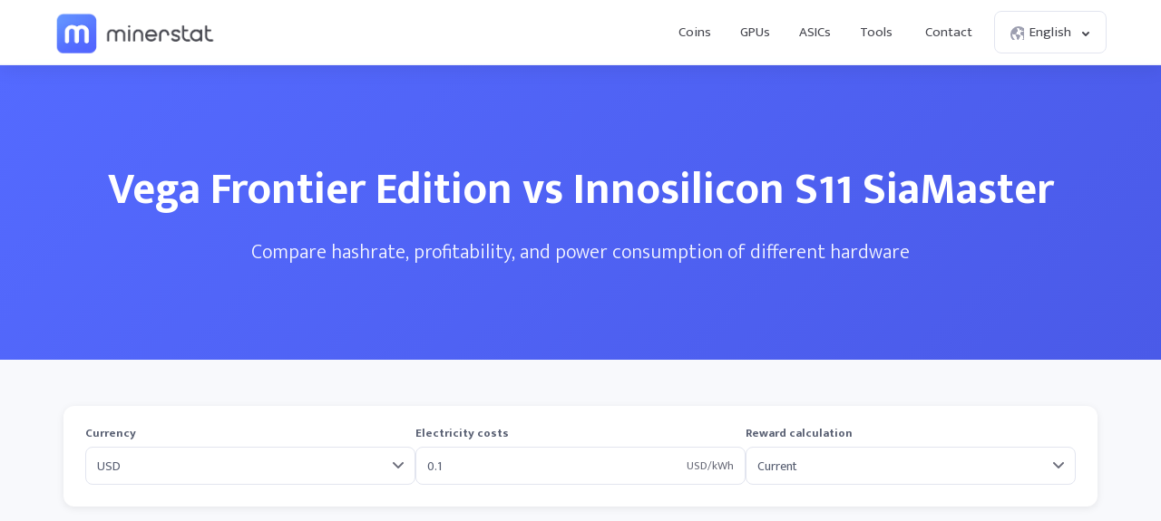

--- FILE ---
content_type: text/html; charset=UTF-8
request_url: https://minerstat.com/compare/vega-frontier-edition-vs-innosilicon-s11-siamaster
body_size: 18112
content:
<!doctype html>
						<html lang="en">
						<head>
						<title>Vega Frontier Edition vs Innosilicon S11 SiaMaster ⚙️ | minerstat</title>
						<meta name="description" content="Compare Vega Frontier Edition and Innosilicon S11 SiaMaster mining hardware for hashrate, coins, profitability, consumption and other specifications.">
						<meta name="keywords" content="ASIC miners, GPU mining, mining, mining calculator, AMD, Nvidia, Bitmain, Antminer, Innosilicon, AvalonMiner, Whatsminer, Canaan">
						<meta charset="UTF-8">
						<link rel="shortcut icon" type="image/x-icon" href="https://minerstat.com/images/favicon/favicon.ico">
						<link rel="canonical" href="https://minerstat.com/compare/vega-frontier-edition-vs-innosilicon-s11-siamaster">
						<link rel="dns-prefetch" href="https://static-ssl.minerstat.farm">
						<link rel="dns-prefetch" href="https://www.google-analytics.com">
						<link rel="dns-prefetch" href="https://stats.g.doubleclick.net">
						<link rel="dns-prefetch" href="https://api.minerstat.com">
						<link rel="preconnect" href="https://static-ssl.minerstat.farm">
						<link rel="preconnect" href="https://www.google-analytics.com">
						<link rel="preconnect" href="https://stats.g.doubleclick.net">
						<link rel="preconnect" href="https://api.minerstat.com">
						<meta name="format-detection" content="telephone=no">
						<meta name="coinzilla" content="de24ef3fc766aa07f0c91d2b23cfc855" />
						<meta property="og:type" content="website" />
						<meta property="og:site_name" content="minerstat">
						<meta property="og:title" content="Vega Frontier Edition vs Innosilicon S11 SiaMaster ⚙️ | minerstat" />
						<meta property="og:description" content="Compare Vega Frontier Edition and Innosilicon S11 SiaMaster mining hardware for hashrate, coins, profitability, consumption and other specifications." />
						<meta property="og:url" content="https://minerstat.com/compare/vega-frontier-edition-vs-innosilicon-s11-siamaster" />
						<meta property="og:image" content="https://minerstat.com/images/social/og-compare.png" />
						<meta name="twitter:card" content="summary_large_image" />
						<meta name="twitter:title" content="Vega Frontier Edition vs Innosilicon S11 SiaMaster ⚙️ | minerstat" />
						<meta name="twitter:description" content="Compare Vega Frontier Edition and Innosilicon S11 SiaMaster mining hardware for hashrate, coins, profitability, consumption and other specifications." />
						<meta name="twitter:image" content="https://minerstat.com/images/social/tw-compare.png" />
						<meta name="twitter:site" content="@minerstatcom" />
						
						<meta name="viewport" content="width=device-width, initial-scale=1">
						<link rel="apple-touch-icon" sizes="57x57" href="https://minerstat.com/images/favicon/apple-icon-57x57.png">
						<link rel="apple-touch-icon" sizes="60x60" href="https://minerstat.com/images/favicon/apple-icon-60x60.png">
						<link rel="apple-touch-icon" sizes="72x72" href="https://minerstat.com/images/favicon/apple-icon-72x72.png">
						<link rel="apple-touch-icon" sizes="76x76" href="https://minerstat.com/images/favicon/apple-icon-76x76.png">
						<link rel="apple-touch-icon" sizes="114x114" href="https://minerstat.com/images/favicon/apple-icon-114x114.png">
						<link rel="apple-touch-icon" sizes="120x120" href="https://minerstat.com/images/favicon/apple-icon-120x120.png">
						<link rel="apple-touch-icon" sizes="144x144" href="https://minerstat.com/images/favicon/apple-icon-144x144.png">
						<link rel="apple-touch-icon" sizes="152x152" href="https://minerstat.com/images/favicon/apple-icon-152x152.png">
						<link rel="apple-touch-icon" sizes="180x180" href="https://minerstat.com/images/favicon/apple-icon-180x180.png">
						<link rel="icon" type="image/png" sizes="192x192" href="https://minerstat.com/images/favicon/android-icon-192x192.png">
						<link rel="icon" type="image/png" sizes="32x32" href="https://minerstat.com/images/favicon/favicon-32x32.png">
						<link rel="icon" type="image/png" sizes="96x96" href="https://minerstat.com/images/favicon/favicon-96x96.png">
						<link rel="icon" type="image/png" sizes="16x16" href="https://minerstat.com/images/favicon/favicon-16x16.png">
						<link rel="manifest" href="https://minerstat.com/images/favicon/manifest.json">
						<meta name="msapplication-TileColor" content="#546AFF">
						<meta name="msapplication-TileImage" content="https://minerstat.com/images/favicon/ms-icon-144x144.png">
						<meta name="theme-color" content="#ffffff">
						<meta name="google-site-verification" content="ATELIdY184vjk5fGZ2C4x00oZWcBsh757qq9m46h-pI" />
						<meta name="slack-app-id" content="A64Q28ACV"><link rel="preconnect" href="https://fonts.gstatic.com" crossorigin><link rel="preload" as="style" href="https://fonts.googleapis.com/css2?family=Mukta+Mahee:wght@300;400;700;800&subset=latin-ext&display=swap"><link rel="stylesheet" media="print" onload="this.onload=null;this.removeAttribute('media');" href="https://fonts.googleapis.com/css2?family=Mukta+Mahee:wght@300;400;700;800&subset=latin-ext&display=swap"><noscript><link rel="stylesheet" href="https://fonts.googleapis.com/css2?family=Mukta+Mahee:wght@300;400;700;800&subset=latin-ext&display=swap"></noscript><link rel="alternate" href="https://minerstat.com/compare/vega-frontier-edition-vs-innosilicon-s11-siamaster?lang=cs" hreflang="cs" /><link rel="alternate" href="https://minerstat.com/compare/vega-frontier-edition-vs-innosilicon-s11-siamaster?lang=de" hreflang="de" /><link rel="alternate" href="https://minerstat.com/compare/vega-frontier-edition-vs-innosilicon-s11-siamaster?lang=es" hreflang="es" /><link rel="alternate" href="https://minerstat.com/compare/vega-frontier-edition-vs-innosilicon-s11-siamaster?lang=fr" hreflang="fr" /><link rel="alternate" href="https://minerstat.com/compare/vega-frontier-edition-vs-innosilicon-s11-siamaster?lang=hr" hreflang="hr" /><link rel="alternate" href="https://minerstat.com/compare/vega-frontier-edition-vs-innosilicon-s11-siamaster?lang=hu" hreflang="hu" /><link rel="alternate" href="https://minerstat.com/compare/vega-frontier-edition-vs-innosilicon-s11-siamaster?lang=it" hreflang="it" /><link rel="alternate" href="https://minerstat.com/compare/vega-frontier-edition-vs-innosilicon-s11-siamaster?lang=ja" hreflang="ja" /><link rel="alternate" href="https://minerstat.com/compare/vega-frontier-edition-vs-innosilicon-s11-siamaster?lang=ko" hreflang="ko" /><link rel="alternate" href="https://minerstat.com/compare/vega-frontier-edition-vs-innosilicon-s11-siamaster?lang=pl" hreflang="pl" /><link rel="alternate" href="https://minerstat.com/compare/vega-frontier-edition-vs-innosilicon-s11-siamaster?lang=pt" hreflang="pt" /><link rel="alternate" href="https://minerstat.com/compare/vega-frontier-edition-vs-innosilicon-s11-siamaster?lang=ro" hreflang="ro" /><link rel="alternate" href="https://minerstat.com/compare/vega-frontier-edition-vs-innosilicon-s11-siamaster?lang=ru" hreflang="ru" /><link rel="alternate" href="https://minerstat.com/compare/vega-frontier-edition-vs-innosilicon-s11-siamaster?lang=sl" hreflang="sl" /><link rel="alternate" href="https://minerstat.com/compare/vega-frontier-edition-vs-innosilicon-s11-siamaster?lang=tr" hreflang="tr" /><link rel="alternate" href="https://minerstat.com/compare/vega-frontier-edition-vs-innosilicon-s11-siamaster?lang=zh" hreflang="zh" /><link rel="alternate" href="https://minerstat.com/compare/vega-frontier-edition-vs-innosilicon-s11-siamaster" hreflang="en" /><link href="/css/style_compare.css?v=28" rel="stylesheet" type="text/css"><!-- Google tag (gtag.js) --><script async src="https://www.googletagmanager.com/gtag/js?id=G-WL6Q310TDY"></script><script>  window.dataLayer = window.dataLayer || [];  function gtag(){dataLayer.push(arguments);}  gtag('js', new Date());  gtag('config', 'G-WL6Q310TDY');</script><script async src="https://cdn.adx.ws/scripts/loader.js"></script><link href="/css/style_v3.css?v=1768636887_6251" rel="stylesheet" type="text/css"></head><body><header class="header-v2"><div class="frame">
				<a href="/" class="logo" title="minerstat">minerstat</a>
				<div id="hamburger"></div>
				<div class="mobile-menu-overlay"></div>
				<nav id="menu">
					<a href="/coins" title="Coins" class="nav-link">Coins</a>
					<a href="/hardware/gpus" title="GPUs" class="nav-link">GPUs</a>
					<a href="/hardware/asics" title="ASICs" class="nav-link">ASICs</a>
					<div class="dropdown_button" id="tools_dropdown">
						<span id="navTools" title="Tools" class="nav-link">
							Tools
							<span style="margin-left: 4px;">
								<svg class="w-4 h-4" fill="none" stroke="currentColor" viewBox="0 0 24 24">
									<path stroke-linecap="round" stroke-linejoin="round" stroke-width="2" d="M19 9l-7 7-7-7"></path>
								</svg>
							</span>
						</span>
						<div id="tools_menu">
							<div class="arrow"></div>
							<a href="/mining-calculator" title="Mining calculator" class="element">
								<div class="tool-icon"><svg fill="none" viewBox="0 0 24 24"><path stroke-linecap="round" stroke-linejoin="round" stroke-width="2" d="M9 7h6m0 10v-3m-3 3h.01M9 17h.01M9 14h.01M12 14h.01M15 11h.01M12 11h.01M9 11h.01M7 21h10a2 2 0 002-2V5a2 2 0 00-2-2H7a2 2 0 00-2 2v14a2 2 0 002 2z"/></svg></div>
								<div class="text">
									<b>Mining calculator</b>
									<p>Find the most profitable coins to mine</p>
								</div>
							</a>
							<a href="/mining-roi-calculator" title="ROI calculator" class="element">
								<div class="tool-icon"><svg fill="none" viewBox="0 0 24 24"><path stroke-linecap="round" stroke-linejoin="round" stroke-width="2" d="M12 6a4 4 0 110 8 4 4 0 010-8zm0-4v2m0 16v2m-6-6H4m16 0h-2m-1.172-7.172l1.414-1.414M7.758 16.242l-1.414 1.414M16.242 16.242l1.414 1.414M7.758 7.758L6.344 6.344"/></svg></div>
								<div class="text">
									<b>ROI calculator</b>
									<p>Calculate return on investment</p>
								</div>
							</a>
							<a href="/hashrate-converter" title="Hashrate converter" class="element">
								<div class="tool-icon"><svg fill="none" viewBox="0 0 24 24"><path stroke-linecap="round" stroke-linejoin="round" stroke-width="2" d="M4 7h9m0 0l-3-3m3 3l-3 3m10 7h-9m0 0l3 3m-3-3l3-3"/></svg></div>
								<div class="text">
									<b>Hashrate converter</b>
									<p>Convert hashrate units</p>
								</div>
							</a>
							<a href="/wallet-address-validator" title="Wallet address validator" class="element">
								<div class="tool-icon"><svg fill="none" viewBox="0 0 24 24"><path stroke-linecap="round" stroke-linejoin="round" stroke-width="2" d="M12 3l7 4v5.5a7 7 0 11-14 0V7l7-4zm0 4v4m0 0l-2 2m2-2l2 2"/></svg></div>
								<div class="text">
									<b>Wallet address validator</b>
									<p>Validate wallet addresses</p>
								</div>
							</a>
							<a href="/pool-status-checker" title="Pool status checker" class="element">
								<div class="tool-icon"><svg fill="none" viewBox="0 0 24 24"><path stroke-linecap="round" stroke-linejoin="round" stroke-width="2" d="M10 3h4a2 2 0 012 2v14a2 2 0 01-2 2h-4a2 2 0 01-2-2V5a2 2 0 012-2zm0 5h4m-4 4h4m-2 4h0"/></svg></div>
								<div class="text">
									<b>Pool status checker</b>
									<p>Check pool status</p>
								</div>
							</a>
							<a href="/dag-size-calculator" title="DAG size calculator" class="element">
								<div class="tool-icon"><svg fill="none" viewBox="0 0 24 24"><path stroke-linecap="round" stroke-linejoin="round" stroke-width="2" d="M7 3h6l4 4v12a2 2 0 01-2 2H7a2 2 0 01-2-2V5a2 2 0 012-2zm0 0v4h6"/></svg></div>
								<div class="text">
									<b>DAG size calculator</b>
									<p>Calculate DAG size</p>
								</div>
							</a>
							<a href="/bios" title="BIOS collection" class="element">
								<div class="tool-icon"><svg fill="none" viewBox="0 0 24 24"><path stroke-linecap="round" stroke-linejoin="round" stroke-width="2" d="M13 2L3 14h7v8l9-12h-7z"/></svg></div>
								<div class="text">
									<b>BIOS collection</b>
									<p>Mining BIOS collection</p>
								</div>
							</a>
						</div>
					</div>
					<a href="/contact" title="Contact" class="nav-link">Contact</a>
					<div class="dropdown_button" id="lang_dropdown">
						<span class="nav-link">
							<div class="icon world"></div>
							English
							<div class="icon arrow"></div>
						</span>
						<div id="lang_menu">
							<div class="arrow"></div>
							<div class="lang-grid">
								<a href="/compare/vega-frontier-edition-vs-innosilicon-s11-siamaster?lang=de" class="element">
					<div class="text">
						<b>DE</b>
						<p>Deutsch</p>
					</div>
				</a><a href="/compare/vega-frontier-edition-vs-innosilicon-s11-siamaster" class="element selected">
					<div class="text">
						<b>EN</b>
						<p>English</p>
					</div>
				</a><a href="/compare/vega-frontier-edition-vs-innosilicon-s11-siamaster?lang=es" class="element">
					<div class="text">
						<b>ES</b>
						<p>Español</p>
					</div>
				</a><a href="/compare/vega-frontier-edition-vs-innosilicon-s11-siamaster?lang=fr" class="element">
					<div class="text">
						<b>FR</b>
						<p>Francais</p>
					</div>
				</a><a href="/compare/vega-frontier-edition-vs-innosilicon-s11-siamaster?lang=hr" class="element">
					<div class="text">
						<b>HR</b>
						<p>Hrvatski</p>
					</div>
				</a><a href="/compare/vega-frontier-edition-vs-innosilicon-s11-siamaster?lang=it" class="element">
					<div class="text">
						<b>IT</b>
						<p>Italiano</p>
					</div>
				</a><a href="/compare/vega-frontier-edition-vs-innosilicon-s11-siamaster?lang=hu" class="element">
					<div class="text">
						<b>HU</b>
						<p>Magyar</p>
					</div>
				</a><a href="/compare/vega-frontier-edition-vs-innosilicon-s11-siamaster?lang=pl" class="element">
					<div class="text">
						<b>PL</b>
						<p>Polski</p>
					</div>
				</a><a href="/compare/vega-frontier-edition-vs-innosilicon-s11-siamaster?lang=pt" class="element">
					<div class="text">
						<b>PT</b>
						<p>Português</p>
					</div>
				</a><a href="/compare/vega-frontier-edition-vs-innosilicon-s11-siamaster?lang=ro" class="element">
					<div class="text">
						<b>RO</b>
						<p>Română</p>
					</div>
				</a><a href="/compare/vega-frontier-edition-vs-innosilicon-s11-siamaster?lang=sl" class="element">
					<div class="text">
						<b>SL</b>
						<p>Slovenščina</p>
					</div>
				</a><a href="/compare/vega-frontier-edition-vs-innosilicon-s11-siamaster?lang=tr" class="element">
					<div class="text">
						<b>TR</b>
						<p>Türkçe</p>
					</div>
				</a><a href="/compare/vega-frontier-edition-vs-innosilicon-s11-siamaster?lang=cs" class="element">
					<div class="text">
						<b>CS</b>
						<p>Čeština</p>
					</div>
				</a><a href="/compare/vega-frontier-edition-vs-innosilicon-s11-siamaster?lang=ru" class="element">
					<div class="text">
						<b>RU</b>
						<p>Русский</p>
					</div>
				</a><a href="/compare/vega-frontier-edition-vs-innosilicon-s11-siamaster?lang=ja" class="element">
					<div class="text">
						<b>JA</b>
						<p>日本語</p>
					</div>
				</a><a href="/compare/vega-frontier-edition-vs-innosilicon-s11-siamaster?lang=zh" class="element">
					<div class="text">
						<b>ZH</b>
						<p>简体中文</p>
					</div>
				</a><a href="/compare/vega-frontier-edition-vs-innosilicon-s11-siamaster?lang=ko" class="element">
					<div class="text">
						<b>KO</b>
						<p>한국어</p>
					</div>
				</a>
							</div>
						</div>
					</div>
				</nav>
			</div></header>	<div class="page compare_header"><div class="frame">
		<h1>Vega Frontier Edition vs Innosilicon S11 SiaMaster</h1>
		<p>Compare hashrate, profitability, and power consumption of different hardware</p>
	</div></div>

	<div class="page compare_content"><div class="frame">

		<!-- <div class="loader_frame"><div class="loader"></div></div> -->

		<div class="filter">

			<div class="element flexCurrency">
				<label for="currency">Currency</label>
				<div class="select">
					<select name="currency" id="currency">
					<option value="USD" selected>USD</option><option value="EUR">EUR</option><option value="RUB">RUB</option><option value="CAD">CAD</option><option value="GBP">GBP</option><option disabled="disabled">----</option><option value="AED">AED</option><option value="AUD">AUD</option><option value="BRL">BRL</option><option value="CHF">CHF</option><option value="CLP">CLP</option><option value="CNY">CNY</option><option value="COP">COP</option><option value="CZK">CZK</option><option value="DKK">DKK</option><option value="HKD">HKD</option><option value="HUF">HUF</option><option value="IDR">IDR</option><option value="ILS">ILS</option><option value="INR">INR</option><option value="JPY">JPY</option><option value="KRW">KRW</option><option value="MXN">MXN</option><option value="MYR">MYR</option><option value="NOK">NOK</option><option value="NZD">NZD</option><option value="PHP">PHP</option><option value="PLN">PLN</option><option value="RON">RON</option><option value="SAR">SAR</option><option value="SEK">SEK</option><option value="SGD">SGD</option><option value="THB">THB</option><option value="TRY">TRY</option><option value="TWD">TWD</option><option value="ZAR">ZAR</option>					</select>
				</div>
			</div>

			<div class="element flexElectricity">
				<small>Electricity costs</small>
				<div class="input_units">
					<input name="electricityCosts" id="electricityCosts" type="text" value="0.1">
					<label for="electricityCosts" class="units" id="units_currency">USD/kWh</label>
				</div>
			</div>

			<div class="element flexReward">
				<label for="rewardCalculation">Reward calculation</label>
				<div class="select">
					<select name="rewardCalculation" id="rewardCalculation">
						<option  selected value="0">Current</option>
						<option  value="1">3h Average</option>
						<option  value="2">3h Median</option>
						<option  value="3">6h Average</option>
						<option  value="4">6h Median</option>
						<option  value="5">12h Average</option>
						<option  value="6">12h Median</option>
						<option  value="7">1d Average</option>
						<option  value="8">1d Median</option>
						<option  value="9">3d Average</option>
						<option  value="10">3d Median</option>
					</select>
				</div>
			</div>

		</div>

		<div style="margin:0 auto 30px auto;text-align:center;min-height:90px;display:flex;justify-content:center;">
						<div class="sevioads" data-zone="2d3daebe-9f8d-4c3f-b4e7-fb640a206779" style="width: 728px; height: 90px;"></div>
			<script>
				window.sevioads = window.sevioads || [];
				var sevioads_preferences = [];
				sevioads_preferences[0] = {};
				sevioads_preferences[0].zone = "2d3daebe-9f8d-4c3f-b4e7-fb640a206779";
				sevioads_preferences[0].adType = "banner";
				sevioads_preferences[0].inventoryId = "997339a6-1786-421b-8d1f-ab89a2ed69a2";
				sevioads_preferences[0].accountId = "4c735420-d2ac-44bf-aa7e-ccef67e6d3fd";
				sevioads.push(sevioads_preferences);
			</script>
		</div>

		<div class="results">
			<div class="option">
				<div class="row shadow_down">
					<div class="element flexUnit">
						<label>Units</label>
						<div class="input_units">
							<input class="unitsField" name="units1" id="units1" type="text" value="1">
							<label for="units1" class="units">x</label>
						</div>
					</div>
					<div class="element flexHardware">
						<label for="hardware1">Hardware</label>
						<div class="select">
							<select class="hardwareField" name="hardware1" id="hardware1">
								<optgroup label="OSPREYELECTRONICS"><option  value="ospreyelectronics-e300-14ghs-kaspa-hash-rate">OspreyElectronics E300 14Gh/s Kaspa Hash Rate</option></optgroup><optgroup label="AMD"><option  value="radeon-r9-380-4gb">AMD Radeon R9 380 4GB</option><option  value="radeon-r9-fury">AMD Radeon R9 Fury</option><option  value="radeon-rx-5500-xt-8gb">AMD Radeon RX 5500 XT 8GB</option><option  value="radeon-rx-5600-xt">AMD Radeon RX 5600 XT</option><option  value="radeon-rx-5700">AMD Radeon RX 5700</option><option  value="radeon-rx-5700-xt">AMD Radeon RX 5700 XT</option><option  value="radeon-rx-6600">AMD Radeon RX 6600</option><option  value="radeon-rx-6600-xt">AMD Radeon RX 6600 XT</option><option  value="radeon-rx-6650-xt">AMD Radeon RX 6650 XT</option><option  value="radeon-rx-6700-xt">AMD Radeon RX 6700 XT</option><option  value="radeon-rx-6750-xt">AMD Radeon RX 6750 XT</option><option  value="radeon-rx-6800">AMD Radeon RX 6800</option><option  value="radeon-rx-6800-xt">AMD Radeon RX 6800 XT</option><option  value="radeon-rx-6900-xt">AMD Radeon RX 6900 XT</option><option  value="radeon-rx-6950-xt">AMD Radeon RX 6950 XT</option><option  value="radeon-rx-7800-xt">AMD Radeon RX 7800 XT</option><option  value="radeon-rx-7900-xt">AMD Radeon RX 7900 XT</option><option  value="radeon-rx-7900-xtx">AMD Radeon RX 7900 XTX</option><option  value="radeon-rx-vega-56">AMD Radeon RX Vega 56</option><option  value="radeon-rx-vega-64">AMD Radeon RX Vega 64</option><option  value="radeon-vii">AMD Radeon VII</option><option  value="rx-460">AMD RX 460</option><option  value="rx-470">AMD RX 470</option><option  value="rx-480">AMD RX 480</option><option  value="rx-550">AMD RX 550</option><option  value="rx-5500">AMD RX 5500</option><option  value="rx-5500-xt">AMD RX 5500 XT</option><option  value="rx-560">AMD RX 560</option><option  value="rx-5600">AMD RX 5600</option><option  value="rx-5600-xt">AMD RX 5600 XT</option><option  value="rx-570">AMD RX 570</option><option  value="rx-5700">AMD RX 5700</option><option  value="rx-5700-xt">AMD RX 5700 XT</option><option  value="rx-580">AMD RX 580</option><option  value="rx-590">AMD RX 590</option><option  value="rx-590-gme">AMD RX 590 GME</option><option  value="rx-6400">AMD RX 6400</option><option  value="rx-6500-xt">AMD RX 6500 XT</option><option  value="rx-6600">AMD RX 6600</option><option  value="rx-6600-xt">AMD RX 6600 XT</option><option  value="rx-6650-xt">AMD RX 6650 XT</option><option  value="rx-6700-xt">AMD RX 6700 XT</option><option  value="rx-6750-xt">AMD RX 6750 XT</option><option  value="rx-6800">AMD RX 6800</option><option  value="rx-6800-xt">AMD RX 6800 XT</option><option  value="rx-6900-xt">AMD RX 6900 XT</option><option  value="rx-6950-xt">AMD RX 6950 XT</option><option  value="rx-7900-xt">AMD RX 7900 XT</option><option  value="rx-7900-xtx">AMD RX 7900 XTX</option><option  value="rx-vega-56">AMD RX Vega 56</option><option  value="rx-vega-64">AMD RX Vega 64</option><option  selected  value="vega-frontier-edition">AMD Vega Frontier Edition</option></optgroup><optgroup label="NVIDIA"><option  value="cmp-170hx">Nvidia CMP 170HX</option><option  value="cmp-220hx">Nvidia CMP 220HX</option><option  value="cmp-30hx">Nvidia CMP 30HX</option><option  value="cmp-40hx">Nvidia CMP 40HX</option><option  value="cmp-50hx">Nvidia CMP 50HX</option><option  value="cmp-70hx">Nvidia CMP 70HX</option><option  value="cmp-90hx">Nvidia CMP 90HX</option><option  value="geforce-rtx-2070-super">Nvidia GeForce RTX 2070 Super</option><option  value="geforce-rtx-2080">Nvidia GeForce RTX 2080</option><option  value="geforce-rtx-2080-super">Nvidia GeForce RTX 2080 Super</option><option  value="geforce-rtx-2080-ti">Nvidia GeForce RTX 2080 Ti</option><option  value="geforce-rtx-3050">Nvidia GeForce RTX 3050</option><option  value="geforce-rtx-3060">Nvidia GeForce RTX 3060</option><option  value="geforce-rtx-3060-full-unlock">Nvidia GeForce RTX 3060 Full Unlock</option><option  value="geforce-rtx-3060-lhr">Nvidia GeForce RTX 3060 LHR</option><option  value="geforce-rtx-3060-ti">Nvidia GeForce RTX 3060 Ti</option><option  value="geforce-rtx-3060-ti-lhr">Nvidia GeForce RTX 3060 Ti LHR</option><option  value="geforce-rtx-3070">Nvidia GeForce RTX 3070</option><option  value="geforce-rtx-3070-lhr">Nvidia GeForce RTX 3070 LHR</option><option  value="geforce-rtx-3070-ti">Nvidia GeForce RTX 3070 Ti</option><option  value="geforce-rtx-3080">Nvidia GeForce RTX 3080</option><option  value="geforce-rtx-3080-12gb">Nvidia GeForce RTX 3080 12GB</option><option  value="geforce-rtx-3080-lhr">Nvidia GeForce RTX 3080 LHR</option><option  value="geforce-rtx-3080-ti">Nvidia GeForce RTX 3080 Ti</option><option  value="geforce-rtx-3090">Nvidia GeForce RTX 3090</option><option  value="geforce-rtx-3090-ti">Nvidia GeForce RTX 3090 Ti</option><option  value="geforce-rtx-4060">Nvidia GeForce RTX 4060</option><option  value="geforce-rtx-4060-ti">Nvidia GeForce RTX 4060 Ti</option><option  value="geforce-rtx-4070">Nvidia GeForce RTX 4070</option><option  value="geforce-rtx-4070-super">Nvidia GeForce RTX 4070 Super</option><option  value="geforce-rtx-4070-ti">Nvidia GeForce RTX 4070 Ti</option><option  value="geforce-rtx-4070-ti-super">Nvidia GeForce RTX 4070 Ti Super</option><option  value="geforce-rtx-4080">Nvidia GeForce RTX 4080</option><option  value="geforce-rtx-4080-super">Nvidia GeForce RTX 4080 Super</option><option  value="geforce-rtx-4090">Nvidia GeForce RTX 4090</option><option  value="geforce-rtx-5060">Nvidia GeForce RTX 5060</option><option  value="geforce-rtx-5060-ti">Nvidia GeForce RTX 5060 Ti</option><option  value="geforce-rtx-5070">Nvidia GeForce RTX 5070</option><option  value="geforce-rtx-5070-ti">Nvidia GeForce RTX 5070 Ti</option><option  value="geforce-rtx-5080">Nvidia GeForce RTX 5080</option><option  value="geforce-rtx-5090">Nvidia GeForce RTX 5090</option><option  value="gtx-1050">Nvidia GTX 1050</option><option  value="gtx-1050ti">Nvidia GTX 1050Ti</option><option  value="gtx-1060">Nvidia GTX 1060</option><option  value="gtx-1070">Nvidia GTX 1070</option><option  value="gtx-1070ti">Nvidia GTX 1070Ti</option><option  value="gtx-1080">Nvidia GTX 1080</option><option  value="gtx-1080ti">Nvidia GTX 1080Ti</option><option  value="gtx-1650">Nvidia GTX 1650</option><option  value="gtx-1650-super">Nvidia GTX 1650 Super</option><option  value="gtx-1660">Nvidia GTX 1660</option><option  value="gtx-1660-super">Nvidia GTX 1660 Super</option><option  value="gtx-1660ti">Nvidia GTX 1660Ti</option><option  value="p102-100">Nvidia P102-100</option><option  value="p104-100">Nvidia P104-100</option><option  value="p106-100">Nvidia P106-100</option><option  value="p106-90">Nvidia P106-90</option><option  value="rtx-2060">Nvidia RTX 2060</option><option  value="rtx-2060-super">Nvidia RTX 2060 Super</option><option  value="rtx-2070">Nvidia RTX 2070</option><option  value="rtx-2070-super">Nvidia RTX 2070 Super</option><option  value="rtx-2080">Nvidia RTX 2080</option><option  value="rtx-2080-super">Nvidia RTX 2080 Super</option><option  value="rtx-2080ti">Nvidia RTX 2080Ti</option><option  value="rtx-3050">Nvidia RTX 3050</option><option  value="rtx-3050ti-laptop">Nvidia RTX 3050Ti Laptop</option><option  value="rtx-3060">Nvidia RTX 3060</option><option  value="rtx-3060-lhr-v2">Nvidia RTX 3060 LHR V2</option><option  value="rtx-3060ti">Nvidia RTX 3060Ti</option><option  value="rtx-3060ti-lhr">Nvidia RTX 3060Ti LHR</option><option  value="rtx-3070">Nvidia RTX 3070</option><option  value="rtx-3070-lhr">Nvidia RTX 3070 LHR</option><option  value="rtx-3070-ti">Nvidia RTX 3070Ti</option><option  value="rtx-3080">Nvidia RTX 3080</option><option  value="rtx-3080-lhr">Nvidia RTX 3080 LHR</option><option  value="rtx-3080-ti">Nvidia RTX 3080Ti</option><option  value="rtx-3090">Nvidia RTX 3090</option><option  value="rtx-3090ti">Nvidia RTX 3090Ti</option><option  value="rtx-4060">Nvidia RTX 4060</option><option  value="rtx-4060ti">Nvidia RTX 4060Ti</option><option  value="rtx-4070">Nvidia RTX 4070</option><option  value="rtx-4070ti">Nvidia RTX 4070Ti</option><option  value="rtx-4080">Nvidia RTX 4080</option><option  value="rtx-4090">Nvidia RTX 4090</option><option  value="rtx-a2000">Nvidia RTX A2000</option><option  value="rtx-a2000-6gb">Nvidia RTX A2000 6GB</option><option  value="rtx-a30">Nvidia RTX A30</option><option  value="rtx-a4000">Nvidia RTX A4000</option><option  value="rtx-a4500">Nvidia RTX A4500</option><option  value="rtx-a5000">Nvidia RTX A5000</option><option  value="rtx-a6000">Nvidia RTX A6000</option><option  value="tesla-p100-pcie-16gb">Nvidia Tesla P100-PCIE-16GB</option><option  value="titan-rtx">Nvidia Titan RTX</option><option  value="titan-v">Nvidia Titan V</option><option  value="titan-x">Nvidia Titan X</option><option  value="titan-xp">Nvidia Titan XP</option></optgroup><optgroup label="AISEN"><option  value="aisen-a1-24t">Aisen A1 24T</option><option  value="aisen-a1-pro">Aisen A1 Pro</option></optgroup><optgroup label="ALADDIN"><option  value="aladdin-t1-16t">Aladdin T1 16T </option><option  value="aladdin-t1-32t">Aladdin T1 32T </option></optgroup><optgroup label="ANTMINER"><option  value="antminer-a3">Antminer A3</option><option  value="antminer-b7">Antminer B7</option><option  value="antminer-d7">Antminer D7</option><option  value="antminer-d9">Antminer D9</option><option  value="antminer-e3">Antminer E3</option><option  value="antminer-e9">Antminer E9</option><option  value="antminer-e9-pro">Antminer E9 Pro</option><option  value="antminer-k7">Antminer K7</option><option  value="antminer-l7">Antminer L7</option><option  value="antminer-l9-17g">Antminer L9</option><option  value="antminer-s17-plus">Antminer S17+</option><option  value="antminer-s17e">Antminer S17e</option><option  value="antminer-s19-hydro">Antminer S19 Hydro</option><option  value="antminer-s19-pro-hydro">Antminer S19 Pro Hydro</option><option  value="antminer-s19-pro-plus-hydro">Antminer S19 Pro+ Hydro</option><option  value="antminer-s19-xp">Antminer S19 XP</option><option  value="antminer-s19a">Antminer S19a</option><option  value="antminer-s19j">Antminer S19j</option><option  value="antminer-s21-hyd">Antminer S21 Hyd</option><option  value="antminer-s4">Antminer S4</option><option  value="antminer-s9">Antminer S9</option><option  value="antminer-s9-hydro">Antminer S9 Hydro</option><option  value="antminer-s9-se">Antminer S9 SE</option><option  value="antminer-s9i">Antminer S9i</option><option  value="antminer-s9j">Antminer S9j</option><option  value="antminer-s9k">Antminer S9k</option><option  value="antminer-t17">Antminer T17</option><option  value="antminer-t17-plus">Antminer T17+</option><option  value="antminer-t17e">Antminer T17e</option><option  value="antminer-t19">Antminer T19</option><option  value="antminer-t9">Antminer T9</option><option  value="antminer-t9plus">Antminer T9+</option><option  value="antminer-v9">Antminer V9</option><option  value="antminer-x3">Antminer X3</option></optgroup><optgroup label="AURADINE"><option  value="auradine-teraflux-ah3880">Auradine Teraflux AH3880</option><option  value="auradine-teraflux-ai3680">Auradine Teraflux AI3680</option><option  value="auradine-teraflux-at2880">Auradine Teraflux AT2880</option></optgroup><optgroup label="BAIKAL"><option  value="baikal-bk-b">Baikal BK-B</option><option  value="baikal-bk-d">Baikal BK-D</option><option  value="baikal-bk-g28">Baikal BK-G28</option><option  value="baikal-bk-n">Baikal BK-N</option><option  value="baikal-bk-n-1">Baikal BK-N+</option><option  value="baikal-n-plus">Baikal BK-N+</option><option  value="baikal-bk-n240">Baikal BK-N240</option><option  value="baikal-bk-n70">Baikal BK-N70</option><option  value="baikal-bk-x">Baikal BK-X</option><option  value="baikal-g28">Baikal G28</option><option  value="baikal-giant">Baikal Giant A900</option><option  value="baikal-giant-a900">Baikal Giant A900</option><option  value="baikal-giant-a2000">Baikal Giant+ A2000</option><option  value="baikal-giant-plus">Baikal Giant+ A2000</option><option  value="baikal-miner-cube">Baikal Miner Cube</option><option  value="baikal-mini-miner">Baikal Mini Miner</option><option  value="baikal-quadruple-mini-miner">Baikal Quadruple Mini Miner</option><option  value="baikal-x">Baikal X</option></optgroup><optgroup label="BITAXE"><option  value="bitaxe-gamma-601">Bitaxe Gamma 601</option><option  value="bitaxe-bitaxe-gt-gamma-turbo">Bitaxe Gamma Turbo</option><option  value="bitaxe-supra-401">Bitaxe Supra 401</option><option  value="bitaxe-supra-hex-701">Bitaxe Supra Hex 701</option><option  value="bitaxe-bitaxe-touch">Bitaxe Touch</option><option  value="bitaxe-ultra-1366">Bitaxe Ultra 1366</option></optgroup><optgroup label="BITDEER"><option  value="bitdeer-sealminer-a2">Bitdeer SealMiner A2</option><option  value="bitdeer-sealminer-a2-hyd">Bitdeer SealMiner A2 Hyd</option><option  value="bitdeer-sealminer-a2-pro-air">Bitdeer SealMiner A2 Pro Air</option><option  value="bitdeer-sealminer-a2-pro-hyd">Bitdeer SealMiner A2 Pro Hyd</option><option  value="bitdeer-sealminer-a3-air">Bitdeer SealMiner A3 Air</option><option  value="bitdeer-sealminer-a3-hydro">Bitdeer SealMiner A3 Hydro</option><option  value="bitdeer-sealminer-a3-pro-air">Bitdeer SealMiner A3 Pro Air</option><option  value="bitdeer-sealminer-a3-pro-hydro">Bitdeer SealMiner A3 Pro Hydro</option></optgroup><optgroup label="BITFILY"><option  value="bitfily-snow-panther-a1">Bitfily Snow Panther A1</option><option  value="bitfily-snow-panther-b1">Bitfily Snow Panther B1</option><option  value="bitfily-snow-panther-b1-1">Bitfily Snow Panther B1+</option><option  value="bitfily-snow-panther-d1">Bitfily Snow Panther D1</option></optgroup><optgroup label="BITFURY"><option  value="bitfury-b8">Bitfury B8</option><option  value="bitfury-b8">Bitfury B8</option><option  value="bitfury-rd4">Bitfury RD4</option><option  value="bitfury-tardis">Bitfury Tardis</option></optgroup><optgroup label="BITMAIN"><option  value="bitmain-antminer-a3-815gh">Bitmain Antminer A3 (815Gh)</option><option  value="bitmain-antminer-al1-156th">Bitmain Antminer AL1 (15.6Th)</option><option  value="bitmain-antminer-al1-pro-166th">Bitmain Antminer AL1 Pro (16.6Th)</option><option  value="bitmain-antminer-b3-1kh">Bitmain Antminer B3 (1Kh)</option><option  value="bitmain-antminer-b3-780hz">Bitmain Antminer B3 (780Hz)</option><option  value="bitmain-antminer-b7-96kh">Bitmain Antminer B7 (96Kh)</option><option  value="bitmain-antminer-d3-15gh">Bitmain Antminer D3 (15Gh)</option><option  value="bitmain-antminer-d3-17-5gh">Bitmain Antminer D3 (17.5Gh)</option><option  value="bitmain-antminer-d3-19-3gh">Bitmain Antminer D3 (19.3Gh)</option><option  value="bitmain-antminer-d5-119gh">Bitmain Antminer D5 (119Gh)	</option><option  value="bitmain-antminer-d7-1286gh">Bitmain Antminer D7 (1286Gh)</option><option  value="bitmain-antminer-d9-1770gh">Bitmain Antminer D9 (1770Gh)</option><option  value="bitmain-antminer-dr3">Bitmain Antminer DR3</option><option  value="bitmain-antminer-dr5-34th">Bitmain Antminer DR5 (34Th)</option><option  value="bitmain-antminer-dr5-35th">Bitmain Antminer DR5 (35Th)</option><option  value="bitmain-antminer-dr7-127Th">Bitmain Antminer DR7 (127Th)</option><option  value="bitmain-antminer-e11-9-5gh">Bitmain Antminer E11 (9.5Gh)</option><option  value="bitmain-antminer-e11-9gh">Bitmain Antminer E11 (9Gh)</option><option  value="bitmain-antminer-e3-180mh">Bitmain Antminer E3 (180Mh)</option><option  value="bitmain-antminer-e3-190mh">Bitmain Antminer E3 (190Mh)</option><option  value="bitmain-antminer-e9-2-4gh">Bitmain Antminer E9 (2.4Gh)</option><option  value="bitmain-antminer-e9-pro-3-68gh">Bitmain Antminer E9 Pro (3.68Gh)</option><option  value="bitmain-antminer-g2">Bitmain Antminer G2</option><option  value="bitmain-antminer-hs3-9th">Bitmain Antminer HS3 (9Th)</option><option  value="bitmain-antminer-k5-1130gh">Bitmain Antminer K5 (1130Gh)</option><option  value="bitmain-antminer-k7-63-5th">Bitmain Antminer K7 (63.5Th)</option><option  value="bitmain-antminer-ka3-166th">Bitmain Antminer KA3 (166Th)</option><option  value="bitmain-antminer-ka3-173th">Bitmain Antminer KA3 (173Th)</option><option  value="bitmain-antminer-ks3-8-3th">Bitmain Antminer KS3 (8.3Th)</option><option  value="bitmain-antminer-ks3-9-4th">Bitmain Antminer KS3 (9.4Th)</option><option  value="bitmain-antminer-ks5-20th">Bitmain Antminer KS5 (20Th)</option><option  value="bitmain-antminer-ks5-pro-21th">Bitmain Antminer KS5 Pro (21Th)</option><option  value="bitmain-antminer-ks7-40th">Bitmain Antminer KS7 (40Th)</option><option  value="bitmain-antminer-l11-20gh">Bitmain Antminer L11 (20Gh)</option><option  value="bitmain-antminer-l11-hu2-35gh">Bitmain Antminer L11 Hyd 2U (35Gh)</option><option  value="bitmain-antminer-l11-hu6-33gh">Bitmain Antminer L11 Hyd 6U (33Gh)</option><option  value="bitmain-antminer-l11-pro-21gh">Bitmain Antminer L11 Pro (21Gh)</option><option  value="bitmain-antminer-l3-504mh">Bitmain Antminer L3+ (504Mh)</option><option  value="bitmain-antminer-l3-600mh">Bitmain Antminer L3+ (600Mh)</option><option  value="bitmain-antminer-l3-580mh">Bitmain Antminer L3++ (580Mh)</option><option  value="bitmain-antminer-l3-596mh">Bitmain Antminer L3++ (596Mh)</option><option  value="bitmain-antminer-l7-8-8gh">Bitmain Antminer L7 (8.8Gh)</option><option  value="bitmain-antminer-l7-9-05gh">Bitmain Antminer L7 (9.05Gh)</option><option  value="bitmain-antminer-l7-9-16gh">Bitmain Antminer L7 (9.16Gh)</option><option  value="bitmain-antminer-l7-9-3gh">Bitmain Antminer L7 (9.3Gh)</option><option  value="bitmain-antminer-l7-9-5gh">Bitmain Antminer L7 (9.5Gh)</option><option  value="bitmain-antminer-l9-16gh">Bitmain Antminer L9 (16Gh)</option><option  value="bitmain-antminer-l9-17gh">Bitmain Antminer L9 (17Gh)</option><option  value="bitmain-antminer-u2l9h-27gh">Bitmain Antminer L9 Hyd 2U (27Gh)</option><option  value="bitmain-antminer-r4">Bitmain Antminer R4</option><option  value="bitmain-antminer-s11-20-5th">Bitmain Antminer S11 (20.5Th)</option><option  value="bitmain-antminer-s15-28th">Bitmain Antminer S15 (28Th)</option><option  value="bitmain-antminer-s17-53th">Bitmain Antminer S17 (53Th)</option><option  value="bitmain-antminer-s17-56th">Bitmain Antminer S17 (56Th)</option><option  value="bitmain-antminer-s17-pro-50th">Bitmain Antminer S17 Pro (50Th)</option><option  value="bitmain-antminer-s17-pro-53th">Bitmain Antminer S17 Pro (53Th)</option><option  value="bitmain-antminer-s17-73th">Bitmain Antminer S17+ (73Th)</option><option  value="bitmain-antminer-s17e-64th">Bitmain Antminer S17e (64Th)</option><option  value="bitmain-antminer-s19-95th">Bitmain Antminer S19 (95Th)</option><option  value="bitmain-antminer-s19-hydro-158th">Bitmain Antminer S19 Hydro (158Th)</option><option  value="bitmain-antminer-s19-pro-110th">Bitmain Antminer S19 Pro (110Th)</option><option  value="bitmain-antminer-s19-pro-hyd-177th">Bitmain Antminer S19 Pro Hyd (177Th)</option><option  value="bitmain-antminer-s19-pro-hyd-198th">Bitmain Antminer S19 Pro+ Hyd (198Th)</option><option  value="bitmain-antminer-s19-pro-plus-plus">Bitmain Antminer S19 Pro++</option><option  value="bitmain-antminer-s19-xp-140th">Bitmain Antminer S19 XP (140Th)</option><option  value="bitmain-antminer-s19-xp-hyd-257th">Bitmain Antminer S19 XP Hyd (257Th)</option><option  value="bitmain-antminer-s219-xp-hydro-512th">Bitmain Antminer S19 XP Hyd 3U</option><option  value="bitmain-antminer-s19-xp-plus-hyd-279th">Bitmain Antminer S19 XP+ Hyd (279Th)</option><option  value="bitmain-antminer-s19-xp-plus-hyd-293th">Bitmain Antminer S19 XP+ Hyd (293Th)</option><option  value="bitmain-antminer-s19j-90th">Bitmain Antminer S19j (90Th)</option><option  value="bitmain-antminer-s19j-pro-100th">Bitmain Antminer S19j Pro (100Th)</option><option  value="bitmain-antminer-s19j-pro-104th">Bitmain Antminer S19j Pro (104Th)</option><option  value="bitmain-antminer-s19j-pro-96th">Bitmain Antminer S19j Pro (96Th)</option><option  value="bitmain-antminer-s19j-pro-122th">Bitmain Antminer S19j Pro+ (122Th)</option><option  value="bitmain-antminer-s19j-xp-151th">Bitmain Antminer S19j XP (151Th)</option><option  value="bitmain-antminer-s19k-pro-120th">Bitmain Antminer S19k Pro (120Th)</option><option  value="bitmain-antminer-s21-200th">Bitmain Antminer S21 (200Th)</option><option  value="bitmain-antminer-s21-hyd-335th">Bitmain Antminer S21 Hyd (335Th)</option><option  value="bitmain-antminer-s21-immersion-301th">Bitmain Antminer S21 Immersion (301Th)</option><option  value="bitmain-antminer-s21-pro-234th">Bitmain Antminer S21 Pro (234Th)</option><option  value="bitmain-antmine-s21-xp-270th">Bitmain Antminer S21 XP (270Th)</option><option  value="bitmain-antminer-s21-xp-hyd-473th">Bitmain Antminer S21 XP Hyd (473Th)</option><option  value="bitmain-antminer-s21-xp-immersion-300th">Bitmain Antminer S21 XP Immersion (300Th)</option><option  value="bitmain-antminer-s21-xp-plus-hyd-500th">Bitmain Antminer S21 XP+ Hyd (500Th)</option><option  value="bitmain-antminer-s21-plus-216th">Bitmain Antminer S21+ (216Th)</option><option  value="bitmain-antminer-s21-plus-225th">Bitmain Antminer S21+ (225Th)</option><option  value="bitmain-antminer-s21-plus-235th">Bitmain Antminer S21+ (235Th)</option><option  value="bitmain-antminer-s21-plus-hyd-319th">Bitmain Antminer S21+ Hyd (319Th)</option><option  value="bitmain-antminer-s21-plus-hyd-358th">Bitmain Antminer S21+ Hyd (358Th)</option><option  value="bitmain-antminer-s21e-hyd-288th">Bitmain Antminer S21e Hyd (288Th)</option><option  value="bitmain-antminer-s21e-hyd-310th">Bitmain Antminer S21e Hyd (310Th)</option><option  value="bitmain-antminer-s21e-xp-hyd-430th">Bitmain Antminer S21e XP Hyd (430Th)</option><option  value="bitmain-antminer-s21e-xp-hydro-860th">Bitmain Antminer S21e XP Hyd 3U</option><option  value="bitmain-antminer-s23-318th">Bitmain Antminer S23 (318Th)</option><option  value="bitmain-antminer-s23-hyd-580th">Bitmain Antminer S23 Hyd (580Th)</option><option  value="bitmain-antminer-s23-hydro-u3-1160th">Bitmain Antminer S23 Hyd 3U</option><option  value="bitmain-antminer-s23-immersion-442th">Bitmain Antminer S23 Immersion (442Th)</option><option  value="bitmain-antminer-s3">Bitmain Antminer S3</option><option  value="bitmain-antminer-s5">Bitmain Antminer S5</option><option  value="bitmain-antminer-s7">Bitmain Antminer S7</option><option  value="bitmain-antminer-s7-ln">Bitmain Antminer S7-LN</option><option  value="bitmain-antminer-s9-11-5th">Bitmain Antminer S9 (11.5Th)</option><option  value="bitmain-antminer-s9-12-5th">Bitmain Antminer S9 (12.5Th)</option><option  value="bitmain-antminer-s9-13-5th">Bitmain Antminer S9 (13.5Th)</option><option  value="bitmain-antminer-s9-13th">Bitmain Antminer S9 (13Th)</option><option  value="bitmain-antminer-s9-14th">Bitmain Antminer S9 (14Th)</option><option  value="bitmain-antminer-s9-hydro-18th">Bitmain Antminer S9 Hydro (18Th)</option><option  value="bitmain-antminer-s9-se-16th">Bitmain Antminer S9 SE (16Th)</option><option  value="bitmain-antminer-s9i-13th">Bitmain Antminer S9i (13Th)</option><option  value="bitmain-antminer-s9i-14th">Bitmain Antminer S9i (14Th)</option><option  value="bitmain-antminer-s9j-14-5th">Bitmain Antminer S9j (14.5Th)</option><option  value="bitmain-antminer-s9k-13-5th">Bitmain Antminer S9k (13.5Th)</option><option  value="bitmain-antminer-t15-23th">Bitmain Antminer T15 (23Th)</option><option  value="bitmain-antminer-t17-40th">Bitmain Antminer T17 (40Th)</option><option  value="bitmain-antminer-t17-64th">Bitmain Antminer T17+ (64Th)</option><option  value="bitmain-antminer-t17e-53th">Bitmain Antminer T17e (53Th)</option><option  value="bitmain-antminer-t19-84th">Bitmain Antminer T19 (84Th)</option><option  value="bitmain-antminer-t19-88th">Bitmain Antminer T19 (88Th)</option><option  value="bitmain-antminer-t19-hydro-145th">Bitmain Antminer T19 Hydro (145Th)</option><option  value="bitmain-antminer-t19-hydro-158th">Bitmain Antminer T19 Hydro (158Th)</option><option  value="bitmain-antminer-t19-pro-hyd-235th">Bitmain Antminer T19 Pro Hyd (235Th)</option><option  value="bitmain-antminer-t21-180th">Bitmain Antminer T21 (180Th)</option><option  value="bitmain-antminer-t21-190th">Bitmain Antminer T21 (190Th)</option><option  value="bitmain-antminer-t9-11-5th">Bitmain Antminer T9 (11.5Th)</option><option  value="bitmain-antminer-t9-12-5th">Bitmain Antminer T9 (12.5Th)</option><option  value="bitmain-antminer-t9-10-5th">Bitmain Antminer T9+ (10.5Th)</option><option  value="bitmain-antminer-v9-4th">Bitmain Antminer V9 (4Th)</option><option  value="bitmain-antminer-x3-220kh">Bitmain Antminer X3 (220Kh)</option><option  value="bitmain-antminer-z11">Bitmain Antminer Z11</option><option  value="bitmain-antminer-z15">Bitmain Antminer Z15</option><option  value="bitmain-antminer-z15-pro">Bitmain Antminer Z15 Pro</option><option  value="bitmain-antminer-z9">Bitmain Antminer Z9</option><option  value="bitmain-antminer-z9-mini">Bitmain Antminer Z9 Mini</option></optgroup><optgroup label="BLACKMINER"><option  value="blackminer-f1">Blackminer F1</option><option  value="blackminer-f1-mini">Blackminer F1 Mini</option><option  value="blackminer-f1-mini-plus">Blackminer F1 Mini+</option><option  value="blackminer-f1plus">Blackminer F1+</option><option  value="blackminer-f1-ultra">Blackminer F1-Ultra</option><option  value="blackminer-f2">Blackminer F2</option></optgroup><optgroup label="BOLON MINER"><option  value="bolon-miner-b11">Bolon Miner B11</option></optgroup><optgroup label="BOMBAX MINER"><option  value="bombax-miner-ez100">Bombax Miner EZ100</option><option  value="bombax-miner-ez100-c">Bombax Miner EZ100-C</option><option  value="bombax-miner-ez100-pro">Bombax Miner EZ100-PRO</option></optgroup><optgroup label="BRAIINS"><option  value="braiins-bmm100">Braiins BMM100</option><option  value="braiins-bmm101">Braiins BMM101</option></optgroup><optgroup label="BW"><option  value="bw-l21">BW L21</option></optgroup><optgroup label="CANAAN"><option  value="canaan-a15-194t">Canaan Avalon A15-194T</option><option  value="canaan-avalon-a1566">Canaan Avalon A1566</option><option  value="canaan-avalon-a1566ha">Canaan Avalon A1566HA 2U</option><option  value="canaan-avalon-a1566i">Canaan Avalon A1566I</option><option  value="canaan-a15pro-218t">Canaan Avalon A15Pro-218T</option><option  value="canaan-a15xp-206t">Canaan Avalon A15XP-206T</option><option  value="canaan-a16-282t">Canaan Avalon A16-282T</option><option  value="canaan-a16xp-300t">Canaan Avalon A16XP-300T</option><option  value="canaan-avalon-made-a1346">Canaan Avalon Made A1346</option><option  value="canaan-avalon-made-a1366">Canaan Avalon Made A1366</option><option  value="canaan-avalon-made-a1446">Canaan Avalon Made A1446</option><option  value="canaan-avalon-made-a1466">Canaan Avalon Made A1466</option><option  value="canaan-avalon-miner-a1366i">Canaan Avalon Miner A1366I</option><option  value="canaan-avalon-mini-3">Canaan Avalon Mini 3</option><option  value="canaan-avalon-nano-3">Canaan Avalon Nano 3</option><option  value="canaan-avalon-nano-3S">Canaan Avalon Nano 3S</option><option  value="canaan-avalon-q">Canaan Avalon Q</option><option  value="canaan-avalonminer-1047">Canaan AvalonMiner 1047</option><option  value="canaan-avalonminer-1066">Canaan AvalonMiner 1066</option><option  value="canaan-avalonminer-1126-pro">Canaan AvalonMiner 1126 Pro</option><option  value="canaan-avalonminer-a1126-pro-s-60t">Canaan AvalonMiner 1126 Pro S 60T</option><option  value="canaan-avalonminer-a1126-pro-s-64t">Canaan AvalonMiner 1126 Pro S 64T</option><option  value="canaan-avalonminer-a1126-pro-s-68t">Canaan AvalonMiner 1126 Pro S 68T</option><option  value="canaan-avalonminer-1146-pro">Canaan AvalonMiner 1146 Pro</option><option  value="canaan-avalonminer-1166-pro">Canaan AvalonMiner 1166 Pro</option><option  value="canaan-avalonminer-a1166-pro-s-72t">Canaan AvalonMiner 1166 Pro S 72T</option><option  value="canaan-avalonminer-1246">Canaan AvalonMiner 1246</option><option  value="canaan-avalonminer-741">Canaan AvalonMiner 741</option><option  value="canaan-avalonminer-821">Canaan AvalonMiner 821</option><option  value="canaan-avalonminer-841">Canaan AvalonMiner 841</option><option  value="canaan-avalonminer-921">Canaan AvalonMiner 921</option></optgroup><optgroup label="CHEETAH MINER"><option  value="cheetah-miner-f3">Cheetah Miner F3</option><option  value="cheetah-miner-f5">Cheetah Miner F5</option><option  value="cheetah-miner-f5-plus">Cheetah Miner F5+</option><option  value="cheetah-miner-f5i">Cheetah Miner F5I</option><option  value="cheetah-miner-f5m">Cheetah Miner F5M</option></optgroup><optgroup label="DAYUN"><option  value="dayun-zig-d1">Dayun Zig D1</option><option  value="dayun-zig-m1">Dayun Zig M1</option><option  value="dayun-zig-z1">Dayun Zig Z1</option><option  value="dayun-zig-z1-pro">Dayun Zig Z1 Pro</option><option  value="dayun-zig-z1-1">Dayun Zig Z1+</option></optgroup><optgroup label="DIGITAL SHOVEL"><option  value="digital-shovel-bluax">Digital Shovel BluAx</option></optgroup><optgroup label="DRAGONBALL MINER"><option  value="dragonball-miner-a11">DragonBall Miner A11</option><option  value="dragonball-miner-a21">DragonBall Miner A21</option><option  value="dragonball-miner-a40">DragonBall Miner A40</option><option  value="dragonball-miner-ks6-pro">DragonBall Miner KS6 Pro</option><option  value="dragonball-miner-ks6-pro-plus">DragonBall Miner KS6 Pro+</option></optgroup><optgroup label="EBANG"><option  value="ebang-ebit-e10">Ebang Ebit E10</option><option  value="ebang-ebit-e10-3">Ebang Ebit E10.3</option><option  value="ebang-ebit-e10d">Ebang Ebit E10D</option><option  value="ebang-ebit-e11">Ebang Ebit E11</option><option  value="ebang-ebit-e11-1">Ebang Ebit E11+</option><option  value="ebang-ebit-e11-2">Ebang Ebit E11++</option><option  value="ebang-ebit-e12">Ebang Ebit E12</option><option  value="ebang-ebit-e12-1">Ebang Ebit E12+</option><option  value="ebang-ebit-e9-1">Ebang Ebit E9</option><option  value="ebang-ebit-e9">Ebang Ebit E9+</option><option  value="ebang-ebit-e9-2">Ebang Ebit E9.2</option><option  value="ebang-ebit-e9-3">Ebang Ebit E9.3</option><option  value="ebang-ebit-e9i">Ebang Ebit E9i</option></optgroup><optgroup label="ELPHAPEX"><option  value="elphapex-dg-home-1">ElphaPex DG Home 1</option><option  value="elphapex-dg-hydro-1">ElphaPex DG Hydro 1</option><option  value="elphapex-dg1">ElphaPex DG1</option><option  value="elphapex-dg1-lite">ElphaPex DG1 Lite</option><option  value="elphapex-dg1-plus">ElphaPex DG1+</option><option  value="elphapex-dg1s">ElphaPex DG1S</option><option  value="elphapex-dg2">ElphaPex DG2</option><option  value="elphapex-dg2-mini">ElphaPex DG2 Mini</option><option  value="elphapex-dg2plus">ElphaPex DG2+</option></optgroup><optgroup label="FFMINER"><option  value="ffminer-decred-d18">FFMiner Decred D18</option><option  value="ffminer-ds19">FFMiner DS19</option></optgroup><optgroup label="FLUMINER"><option  value="fluminer-fluminer-l1">Fluminer L1</option><option  value="fluminer-fluminer-l1-pro">Fluminer L1 Pro</option><option  value="fluminer-fluminer-l2">Fluminer L2</option><option  value="fluminer-fluminer-l3">Fluminer L3</option><option  value="fluminer-fluminer-t3">Fluminer T3</option></optgroup><optgroup label="FORESTMINER"><option  value="forestminer-epu-xc">ForestMiner EPU XC</option></optgroup><optgroup label="FUSIONSILICON"><option  value="fusionsilicon-x1">Fusionsilicon X1</option></optgroup><optgroup label="FUSIONSILICON"><option  value="fusionsilicon-x1-miner">FusionSilicon X1 Miner</option></optgroup><optgroup label="FUSIONSILICON"><option  value="fusionsilicon-x2">Fusionsilicon X2</option></optgroup><optgroup label="FUSIONSILICON"><option  value="fusionsilicon-x6-miner">FusionSilicon X6 Miner</option></optgroup><optgroup label="FUSIONSILICON"><option  value="fusionsilicon-x7">Fusionsilicon X7</option></optgroup><optgroup label="FUSIONSILICON"><option  value="fusionsilicon-x7-miner">FusionSilicon X7 Miner</option></optgroup><optgroup label="GMO MINER"><option  value="gmo-miner-b2-1">GMO miner B2</option><option  value="gmo-miner-b3">GMO miner B3</option></optgroup><optgroup label="GOLDSHELL"><option  value="goldshell-ae-card">Goldshell AE Card</option><option  value="goldshell-ae-max">Goldshell AE Max</option><option  value="goldshell-ae-max-ii">Goldshell AE Max II</option><option  value="goldshell-ae-box">Goldshell AE-BOX</option><option  value="goldshell-ae-box-ii">Goldshell AE-BOX II</option><option  value="goldshell-ae-box-pro">Goldshell AE-BOX Pro</option><option  value="goldshell-al-max">Goldshell AL Max</option><option  value="goldshell-al-box">Goldshell AL-BOX</option><option  value="goldshell-al-box-ii">Goldshell AL-BOX II</option><option  value="goldshell-al-box-ii-plus">Goldshell AL-BOX II Plus</option><option  value="goldshell-al-box-ii-pro">Goldshell AL-BOX II Pro</option><option  value="goldshell-al-box-iii">Goldshell AL-BOX III</option><option  value="goldshell-byte">Goldshell Byte</option><option  value="goldshell-ck-lite">Goldshell CK Lite</option><option  value="goldshell-ck-box">Goldshell CK-BOX</option><option  value="goldshell-ck-box-2">Goldshell CK-BOX 2</option><option  value="goldshell-ck5">Goldshell CK5</option><option  value="goldshell-ck5">Goldshell CK5</option><option  value="goldshell-ck6">Goldshell CK6</option><option  value="goldshell-ck6">Goldshell CK6</option><option  value="goldshell-ck6-se">Goldshell CK6-SE</option><option  value="goldshell-dg-card">Goldshell DG Card</option><option  value="goldshell-dg-max">Goldshell DG Max</option><option  value="goldshell-e-ae1m">Goldshell E-AE1M</option><option  value="goldshell-e-al1m">Goldshell E-AL1M</option><option  value="goldshell-e-dg1m">Goldshell E-DG1M</option><option  value="goldshell-e-ka1m">Goldshell E-KA1M</option><option  value="goldshell-hs-lite">Goldshell HS Lite</option><option  value="goldshell-hs-box">Goldshell HS-BOX</option><option  value="goldshell-hs-box-2">Goldshell HS-BOX 2</option><option  value="goldshell-hs1">Goldshell HS1</option><option  value="goldshell-hs1-plus">Goldshell HS1-PLUS</option><option  value="goldshell-hs3">Goldshell HS3</option><option  value="goldshell-hs3">Goldshell HS3</option><option  value="goldshell-hs3-se">Goldshell HS3-SE</option><option  value="goldshell-hs5">Goldshell HS5</option><option  value="goldshell-hs5">Goldshell HS5</option><option  value="goldshell-hs6">Goldshell HS6</option><option  value="goldshell-hs6-se">Goldshell HS6-SE</option><option  value="goldshell-ka-box">Goldshell KA-BOX</option><option  value="goldshell-ka-box-pro">Goldshell KA-BOX Pro</option><option  value="goldshell-kd-lite">Goldshell KD Lite</option><option  value="goldshell-kd-max">Goldshell KD Max</option><option  value="goldshell-kd-box">Goldshell KD-BOX</option><option  value="goldshell-kd-box-2">Goldshell KD-BOX 2</option><option  value="goldshell-kd-box-pro">Goldshell KD-BOX Pro</option><option  value="goldshell-kd2">Goldshell KD2</option><option  value="goldshell-kd2">Goldshell KD2</option><option  value="goldshell-kd5">Goldshell KD5</option><option  value="goldshell-kd5">Goldshell KD5</option><option  value="goldshell-kd5-pro">Goldshell KD5 Pro</option><option  value="goldshell-kd6">Goldshell KD6</option><option  value="goldshell-kd6">Goldshell KD6</option><option  value="goldshell-kd6-se">Goldshell KD6-SE</option><option  value="goldshell-lb-lite">Goldshell LB Lite</option><option  value="goldshell-lb-box">Goldshell LB-BOX</option><option  value="goldshell-lb1">Goldshell LB1</option><option  value="goldshell-lb1">Goldshell LB1</option><option  value="goldshell-lt-lite">Goldshell LT Lite</option><option  value="goldshell-lt5">Goldshell LT5</option><option  value="goldshell-lt5">Goldshell LT5</option><option  value="goldshell-lt5-pro">Goldshell LT5 Pro</option><option  value="goldshell-lt6">Goldshell LT6</option><option  value="goldshell-lt6">Goldshell LT6</option><option  value="goldshell-mini-doge">Goldshell Mini-DOGE</option><option  value="goldshell-mini-doge-ii">Goldshell Mini-DOGE II</option><option  value="goldshell-mini-doge-iii">Goldshell Mini-DOGE III</option><option  value="goldshell-mini-doge-iii-plus">Goldshell Mini-DOGE III Plus</option><option  value="goldshell-mini-doge-pro">Goldshell Mini-DOGE Pro</option><option  value="goldshell-sc-lite">Goldshell SC Lite</option><option  value="goldshell-sc-box">Goldshell SC-BOX</option><option  value="goldshell-sc-box-2">Goldshell SC-BOX 2</option><option  value="goldshell-sc5-pro">Goldshell SC5 Pro</option><option  value="goldshell-sc6-se">Goldshell SC6-SE</option><option  value="goldshell-st-box">Goldshell ST-BOX</option><option  value="goldshell-x5">Goldshell X5</option><option  value="goldshell-x5">Goldshell X5</option><option  value="goldshell-x5s">Goldshell X5S</option><option  value="goldshell-x5s">Goldshell X5S</option><option  value="goldshell-x6s">Goldshell X6S</option><option  value="goldshell-xt-box">Goldshell XT-BOX</option></optgroup><optgroup label="HALONG MINING"><option  value="halong-mining-dragonmint-b29">Halong Mining DragonMint B29</option><option  value="halong-mining-dragonmint-b52">Halong Mining DragonMint B52</option><option  value="halong-mining-dragonmint-t1">Halong Mining DragonMint T1</option></optgroup><optgroup label="HEATBIT"><option  value="heatbit-heatbit">Heatbit Heatbit</option><option  value="heatbit-heatbit-trio">Heatbit Heatbit Trio</option></optgroup><optgroup label="HOLIC"><option  value="holic-h22">Holic H22</option><option  value="holic-h28">Holic H28</option></optgroup><optgroup label="HUMMER MINER"><option  value="hummer-miner-h1">Hummer Miner H1</option><option  value="hummer-miner-h7-pro-48-th">Hummer Miner H7 Pro 48 TH</option><option  value="hummer-miner-h9-pro">Hummer Miner H9 Pro</option><option  value="hummer-miner-mars-h1">Hummer Miner Mars H1</option></optgroup><optgroup label="HYPERBIT"><option  value="hyperbit-bw-l21">HyperBit BW L21</option></optgroup><optgroup label="IBELINK"><option  value="ibelink-bm-k1">iBeLink BM-K1</option><option  value="ibelink-bm-k1-blake2s-miner">iBeLink BM-K1 Blake2S Miner</option><option  value="ibelink-bm-k1-max">iBeLink BM-K1 Max</option><option  value="ibelink-bm-k1-max-blake2s-miner">iBeLink BM-K1 Max Blake2S Miner</option><option  value="ibelink-bm-k1-1">iBeLink BM-K1+</option><option  value="ibelink-bm-k1-plus-blake2s-miner">iBeLink BM-K1+ Blake2S Miner</option><option  value="ibelink-bm-k3">iBeLink BM-K3</option><option  value="ibelink-bm-ks-max">iBeLink BM-KS Max</option><option  value="ibelink-bm-l3">iBeLink BM-L3</option><option  value="ibelink-bm-n1">iBeLink BM-N1</option><option  value="ibelink-bm-n3">iBeLink BM-N3</option><option  value="ibelink-bm-n3-max">iBeLink BM-N3 Max</option><option  value="ibelink-bm-s1">iBeLink BM-S1</option><option  value="ibelink-bm-s1-blake2b-miner">iBeLink BM-S1 Blake2B Miner</option><option  value="ibelink-bm-s1-max">iBeLink BM-S1 Max</option><option  value="ibelink-bm-s1-max-blake2b-miner">iBeLink BM-S1 Max Blake2B Miner</option><option  value="ibelink-bm-s3">iBeLink BM-S3</option><option  value="ibelink-bm-s3-plus">iBeLink BM-S3+</option><option  value="ibelink-dm11g">iBeLink DM11G</option><option  value="ibelink-dm22g">iBeLink DM22G</option><option  value="ibelink-dm56g">iBeLink DM56G</option><option  value="ibelink-dm56g-x11-dash-miner">iBeLink DM56G X11/Dash Miner</option><option  value="ibelink-dsm6t">iBeLink DSM6T</option><option  value="ibelink-dsm6t-blake256-miner">iBeLink DSM6T Blake256 Miner</option><option  value="ibelink-dsm7t">iBeLink DSM7T</option><option  value="ibelink-dsm7t-miner">iBeLink DSM7T Miner</option></optgroup><optgroup label="ICERIVER"><option  value="iceriver-al2-lite">IceRiver AL2 Lite</option><option  value="iceriver-alph-al3">IceRiver AL3</option><option  value="iceriver-aleo-ae0">IceRiver ALEO AE0</option><option  value="iceriver-aleo-ae1-lite">IceRiver ALEO AE1 Lite</option><option  value="iceriver-aleo-ae1-lite-250">IceRiver ALEO AE1 Lite (250Mh)</option><option  value="iceriver-aleo-ae2">IceRiver ALEO AE2</option><option  value="iceriver-aleo-ae3">IceRiver ALEO AE3</option><option  value="iceriver-alph-al0">IceRiver ALPH AL0</option><option  value="iceriver-kas-ks2">IceRiver KAS KS2</option><option  value="iceriver-kas-ks3">IceRiver KAS KS3</option><option  value="iceriver-kas-ks3m">IceRiver KAS KS3M</option><option  value="iceriver-kas-ks7">IceRiver KAS KS7</option><option  value="iceriver-kas-ks7-lite">IceRiver KAS KS7 Lite</option><option  value="iceriver-ks0">IceRiver KS0</option><option  value="iceriver-ks0-pro">IceRiver KS0 PRO</option><option  value="iceriver-ks0-ultra">IceRiver KS0 ULTRA</option><option  value="iceriver-ks1">IceRiver KS1</option><option  value="iceriver-ks2">IceRiver KS2</option><option  value="iceriver-ks2-lite">IceRiver KS2 Lite</option><option  value="iceriver-ks3">IceRiver KS3</option><option  value="iceriver-ks3m">IceRiver KS3M</option><option  value="iceriver-ks5l">IceRiver KS5L</option><option  value="iceriver-ks5m">IceRiver KS5M</option><option  value="iceriver-rx0">IceRiver RX0</option></optgroup><optgroup label="INNOSILICON"><option  value="innosilicon-a10-ethmaster">Innosilicon A10</option><option  value="innosilicon-a10-ethmaster-500mh">Innosilicon A10 ETHMaster (500Mh)</option><option  value="innosilicon-a10-pro">Innosilicon A10 Pro</option><option  value="innosilicon-a10-pro-6gb">Innosilicon A10 Pro 6GB</option><option  value="innosilicon-a10-pro-eth-500mh">Innosilicon A10 Pro ETH (500Mh)</option><option  value="innosilicon-a10-pro-eth-750mh">Innosilicon A10 Pro+ ETH (750Mh)</option><option  value="innosilicon-a11">Innosilicon A11</option><option  value="innosilicon-a11-pro-eth-1500mh">Innosilicon A11 Pro ETH (1500Mh)</option><option  value="innosilicon-a4">Innosilicon A4</option><option  value="innosilicon-a4-dominator">Innosilicon A4 Dominator</option><option  value="innosilicon-a4plus">Innosilicon A4+</option><option  value="innosilicon-a4-ltcmaster">Innosilicon A4+ LTCMaster</option><option  value="innosilicon-a5-dashmaster">Innosilicon A5 DashMaster</option><option  value="innosilicon-a5-dashmaster-1">Innosilicon A5+ DashMaster</option><option  value="innosilicon-a6-ltcmaster">Innosilicon A6 LTCMaster</option><option  value="innosilicon-a6-ltcmaster-1">Innosilicon A6+ LTCMaster</option><option  value="innosilicon-a8-cryptomaster">Innosilicon A8 CryptoMaster</option><option  value="innosilicon-a8-cryptomaster-1">Innosilicon A8+ CryptoMaster</option><option  value="innosilicon-a8c-cryptomaster">Innosilicon A8C CryptoMaster</option><option  value="innosilicon-a9-zmaster">Innosilicon A9 ZMaster</option><option  value="innosilicon-a9-zmaster-1">Innosilicon A9+ ZMaster</option><option  value="innosilicon-a9-zmaster-2">Innosilicon A9++ ZMaster</option><option  value="innosilicon-a9-plusplus-zmaster">Innosilicon A9++ ZMaster</option><option  value="innosilicon-d9-decredmaster">Innosilicon D9 DecredMaster</option><option  value="innosilicon-d9-decredmaster-1">Innosilicon D9+ DecredMaster</option><option  value="innosilicon-g32-1800">Innosilicon G32-1800</option><option  value="innosilicon-g32-500">Innosilicon G32-500</option><option  value="innosilicon-g32-mini">Innosilicon G32-Mini</option><option  value="innosilicon-s11-siamaster">Innosilicon S11 SiaMaster</option><option  value="innosilicon-t2-terminator">Innosilicon T2 Terminator</option><option  value="innosilicon-t2-turbo">Innosilicon T2 Turbo</option><option  value="innosilicon-t2-turbo-25t">Innosilicon T2 Turbo 25T</option><option  value="innosilicon-t2-turbo-26t">Innosilicon T2 Turbo 26T</option><option  value="innosilicon-t2-turbo-29t-30t">Innosilicon T2 Turbo 29T/30T</option><option  value="innosilicon-t2-turbo-hf">Innosilicon T2 Turbo HF+</option><option  value="innosilicon-t2-turbo-32t">Innosilicon T2 Turbo+ 32T</option><option  value="innosilicon-t2t-26t">Innosilicon T2T-26T</option><option  value="innosilicon-t2t-30t">Innosilicon T2T-30T</option><option  value="innosilicon-t3-39t">Innosilicon T3 39T</option><option  value="innosilicon-t3-39t">Innosilicon T3 39T</option><option  value="innosilicon-t3-40t">Innosilicon T3 40T</option><option  value="innosilicon-t3-43t">Innosilicon T3 43T</option><option  value="innosilicon-t3-43t">Innosilicon T3 43T</option><option  value="innosilicon-t3-50t">Innosilicon T3 50T</option><option  value="innosilicon-t3-50t">Innosilicon T3 50T</option><option  value="innosilicon-t3-52t">Innosilicon T3+ 52T</option><option  value="innosilicon-t3-57t">Innosilicon T3+ 57T</option><option  value="innosilicon-t3-57t">Innosilicon T3+ 57T</option><option  value="innosilicon-t3-pro-67t">Innosilicon T3+Pro 67T</option></optgroup><optgroup label="IPOLLO"><option  value="ipollo-b1l">iPollo B1L</option><option  value="ipollo-g1">iPollo G1</option><option  value="ipollo-g1">iPollo G1</option><option  value="ipollo-g1-mini">iPollo G1 Mini</option><option  value="ipollo-v1">iPollo V1</option><option  value="ipollo-v1">iPollo V1</option><option  value="ipollo-v1-classic">iPollo V1 Classic</option><option  value="ipollo-v1-mini">iPollo V1 Mini</option><option  value="ipollo-v1-mini-classic">iPollo V1 Mini Classic</option><option  value="ipollo-v1-mini-classic-plus">iPollo V1 Mini Classic Plus</option><option  value="ipollo-v1-mini-se">iPollo V1 Mini SE</option><option  value="ipollo-v1-mini-se-plus">iPollo V1 Mini SE Plus</option><option  value="ipollo-v1-mini-wifi-260">iPollo V1 Mini Wifi 260</option><option  value="ipollo-v1-mini-wifi-280">iPollo V1 Mini Wifi 280</option><option  value="ipollo-v1-mini-wifi-330">iPollo V1 Mini Wifi 330</option><option  value="ipollo-v1h">iPollo V1H</option><option  value="ipollo-v2">iPollo V2</option><option  value="ipollo-v2h">iPollo V2H</option><option  value="ipollo-v2x">iPollo V2X</option><option  value="ipollo-x1">iPollo X1</option></optgroup><optgroup label="JASMINER"><option  value="jasminer-x16-p">Jasminer X16-P</option><option  value="jasminer-x16-q">Jasminer X16-Q</option><option  value="jasminer-x16-q-pro">Jasminer X16-Q Pro</option><option  value="jasminer-x16-qe">Jasminer X16-QE</option><option  value="jasminer-x4">Jasminer X4</option><option  value="jasminer-x4-brick">Jasminer X4 BRICK</option><option  value="jasminer-x4-server-2500-mhs">Jasminer X4 Server (2500 MH/s)</option><option  value="jasminer-x4-server-450-mhs">Jasminer X4 Server (450 MH/s)</option><option  value="jasminer-x4-server-520-mhs">Jasminer X4 Server (520 MH/s)</option><option  value="jasminer-x4-1u">Jasminer X4-1U</option><option  value="jasminer-x4-c-1u">Jasminer X4-C 1U</option><option  value="jasminer-x4-q">Jasminer X4-Q</option><option  value="jasminer-x4-q">Jasminer X4-Q</option><option  value="jasminer-x4-q-c">Jasminer X4-Q-C</option><option  value="jasminer-x4-qz">Jasminer X4-QZ</option><option  value="jasminer-x44-p">Jasminer X44-P</option></optgroup><optgroup label="JINGLE MINER"><option  value="jingle-miner-btc-solo-lite">Jingle Miner BTC Solo Lite</option><option  value="jingle-miner-btc-solo-mini">Jingle Miner BTC Solo Mini</option><option  value="jingle-miner-btc-solo-pro">Jingle Miner BTC Solo Pro</option></optgroup><optgroup label="LINZHI"><option  value="linzhi-phoenix">Linzhi Phoenix</option></optgroup><optgroup label="LUCKY MINER"><option  value="lucky-miner-lv07">Lucky Miner LV07</option><option  value="lucky-miner-lv08">Lucky Miner LV08</option></optgroup><optgroup label="MICROBT"><option  value="microbt-whatsminer-d1">MicroBT Whatsminer D1</option><option  value="microbt-whatsminer-m10">MicroBT Whatsminer M10</option><option  value="microbt-whatsminer-m10s">MicroBT Whatsminer M10S</option><option  value="microbt-whatsminer-m20s">MicroBT Whatsminer M20S</option><option  value="microbt-whatsminer-m21">MicroBT Whatsminer M21</option><option  value="microbt-whatsminer-m21s">MicroBT Whatsminer M21S</option><option  value="microbt-whatsminer-m3">MicroBT Whatsminer M3</option><option  value="microbt-whatsminer-m30s">MicroBT Whatsminer M30S</option><option  value="microbt-whatsminer-m30s-1">MicroBT Whatsminer M30S+</option><option  value="microbt-whatsminer-m30s-2">MicroBT Whatsminer M30S++</option><option  value="microbt-whatsminer-m31s">MicroBT Whatsminer M31S</option><option  value="microbt-whatsminer-m31s-1">MicroBT Whatsminer M31S+</option><option  value="microbt-whatsminer-m32">MicroBT Whatsminer M32</option><option  value="microbt-whatsminer-m32s">MicroBT Whatsminer M32S</option><option  value="microbt-whatsminer-m33s">MicroBT Whatsminer M33S++</option><option  value="microbt-whatsminer-m36s">MicroBT Whatsminer M36S+</option><option  value="microbt-whatsminer-m3x">MicroBT Whatsminer M3X</option><option  value="microbt-whatsminer-m50">MicroBT Whatsminer M50</option><option  value="microbt-whatsminer-m50s">MicroBT Whatsminer M50S</option><option  value="microbt-whatsminer-m53">MicroBT Whatsminer M53</option><option  value="microbt-whatsminer-m53s">MicroBT Whatsminer M53S</option><option  value="microbt-whatsminer-m56">MicroBT WhatsMiner M56</option><option  value="microbt-whatsminer-m56s">MicroBT WhatsMiner M56S</option><option  value="microbt-whatsminer-m60">MicroBT WhatsMiner M60</option><option  value="microbt-whatsminer-m60s">MicroBT WhatsMiner M60S</option><option  value="microbt-whatsminer-m60s-plus">MicroBT WhatsMiner M60S+</option><option  value="microbt-whatsminer-m60s-plus-plus">MicroBT WhatsMiner M60S++</option><option  value="microbt-whatsminer-m63">MicroBT WhatsMiner M63</option><option  value="microbt-whatsminer-m63s">MicroBT WhatsMiner M63S</option><option  value="microbt-whatsminer-m63s-plus">MicroBT WhatsMiner M63S+</option><option  value="microbt-whatsminer-m63s-plus-plus">MicroBT WhatsMiner M63S++</option><option  value="microbt-whatsminer-m66">MicroBT WhatsMiner M66</option><option  value="microbt-whatsminer-m66s">MicroBT WhatsMiner M66S</option><option  value="microbt-whatsminer-m66s-plus">MicroBT WhatsMiner M66S+</option><option  value="microbt-whatsminer-m66s-plus-plus">MicroBT WhatsMiner M66S++</option><option  value="microbt-whatsminer-m70s">MicroBT WhatsMiner M70S</option><option  value="microbt-whatsminer-m70splus">MicroBT WhatsMiner M70S+</option><option  value="microbt-whatsminer-m72s">MicroBT WhatsMiner M72S</option><option  value="microbt-whatsminer-m73">MicroBT WhatsMiner M73</option><option  value="microbt-whatsminer-m73s">MicroBT WhatsMiner M73S</option><option  value="microbt-whatsminer-m73s-plus">MicroBT WhatsMiner M73S+</option><option  value="microbt-whatsminer-m76">MicroBT WhatsMiner M76</option><option  value="microbt-whatsminer-m76s">MicroBT WhatsMiner M76S</option><option  value="microbt-whatsminer-m76s-plus">MicroBT WhatsMiner M76S+</option><option  value="microbt-whatsminer-m78s">MicroBT WhatsMiner M78S</option><option  value="microbt-whatsminer-m79s">MicroBT WhatsMiner M79S</option></optgroup><optgroup label="MONAD"><option  value="monad-imperium-f2">Monad Imperium F2</option><option  value="monad-imperium-r2">Monad Imperium R2</option><option  value="monad-imperium-v1">Monad Imperium V1</option><option  value="monad-imperium-v2">Monad Imperium V2</option></optgroup><optgroup label="MULTMINER"><option  value="multminer-m1">MultMiner M1</option></optgroup><optgroup label="NERDMINER"><option  value="nerdminer-nerdqaxe-plus">NerdMiner NerdQaxe+</option><option  value="nerdminer-nerdqaxe-plus-hydro">NerdMiner NerdQaxe+ Hydro</option><option  value="nerdminer-nerdqaxe-plus-plus">NerdMiner NerdQaxe++</option></optgroup><optgroup label="OBELISK"><option  value="obelisk-dcr1">Obelisk DCR1</option><option  value="obelisk-dcr1-slim">Obelisk DCR1 Slim</option><option  value="obelisk-sc1">Obelisk SC1</option><option  value="obelisk-sc1">Obelisk SC1</option><option  value="obelisk-sc1-dual">Obelisk SC1 Dual</option><option  value="obelisk-sc1-immersion">Obelisk SC1 Immersion</option><option  value="obelisk-sc1-slim">Obelisk SC1 Slim</option></optgroup><optgroup label="PANTECH"><option  value="pantech-sx6">Pantech SX6</option><option  value="pantech-wx6">Pantech WX6</option></optgroup><optgroup label="PINECONE"><option  value="pinecone-inibox-850mh">Pinecone Matches INIBOX (850Mh)</option></optgroup><optgroup label="PINIDEA"><option  value="pinidea-dr-100">PinIdea DR-100</option><option  value="pinidea-dr-100-pro">PinIdea DR-100 Pro</option><option  value="pinidea-dr-3">PinIdea DR-3</option><option  value="pinidea-rr-200">PinIdea RR-200</option><option  value="pinidea-rr-210">PinIdea RR-210</option></optgroup><optgroup label="PROTO"><option  value="proto-proto-rig">Proto Rig</option></optgroup><optgroup label="SPONDOOLIES"><option  value="spondoolies-spx36">Spondoolies SPx36</option><option  value="spondoolies-spx36">Spondoolies SPx36</option></optgroup><optgroup label="STRONGU"><option  value="strongu-hornbill-h8">StrongU Hornbill H8</option><option  value="strongu-hornbill-h8-pro">StrongU Hornbill H8 Pro</option><option  value="strongu-stu-u1">StrongU STU-U1</option><option  value="strongu-stu-u1-1">StrongU STU-U1+</option><option  value="strongu-stu-u1plus">StrongU STU-U1+</option><option  value="strongu-stu-u1plusplus">StrongU STU-U1++</option><option  value="strongu-stu-u1-2">StrongU STU-U1++</option><option  value="strongu-stu-u2">StrongU STU-U2</option><option  value="strongu-stu-u6">StrongU STU-U6</option><option  value="strongu-stu-u8">StrongU STU-U8</option><option  value="strongu-stu-u8-pro">StrongU STU-U8 Pro</option><option  value="strongu-u2">StrongU U2</option></optgroup><optgroup label="TODDMINER"><option  value="toddminer-c1">Toddminer C1</option></optgroup><optgroup label="TODEK"><option  value="todek-toddminer-c1">Todek Toddminer C1</option><option  value="todek-toddminer-c1-pro">Todek Toddminer C1 PRO</option></optgroup><optgroup label="VOLCMINER"><option  value="volcminer-d1-15-gh">VolcMiner D1 (16Gh)</option><option  value="volcminer-d1">VolcMiner D1 (18.5Gh)</option><option  value="volcminer-d1-hydro-30gh">VolcMiner D1 Hydro (30Gh)</option><option  value="volcminer-d1-hydro-33gh">VolcMiner D1 Hydro (33Gh)</option><option  value="volcminer-d1-lite-14gh">VolcMiner D1 Lite (14Gh)</option><option  value="volcminer-volc-mini">VolcMiner D1 Mini Pre</option><option  value="volcminer-d1-pro">VolcMiner D1 Pro</option><option  value="volcminer-d3">VolcMiner D3</option></optgroup>							</select>
						</div>
					</div>
				</div>

				<div class="title">Specs</div>

				<div class="small_table specs">

					<div class="row"><span>Release date</span><b>June 2017</b></div><div class="row"><span>Base Clock</span><b>-</b></div><div class="row"><span>Boost Clock</span><b>-</b></div><div class="row"><span>Memory Clock</span><b>-</b></div><div class="row"><span>Max Memory Size</span><b>16 GB</b></div><div class="row"><span>Max Memory Bandwidth</span><b>484 GB/s</b></div><div class="row"><span>Memory Type</span><b>HBM2</b></div><div class="row"><span>OpenGL</span><b>-</b></div><div class="row"><span>Linux</span><div class="support_icon" data-tooltip="Supported"><div class="supported"></div></div></div><div class="row"><span>Windows</span><div class="support_icon" data-tooltip="Supported"><div class="supported"></div></div></div>				</div>

				<div class="divider"></div>

				<div class="title">Est. daily profit</div>

				<div class="coins_list">
				<a title="DXPOOL ERG" target="_blank" href="/coin/DXPOOL-ERG" class="coin">
						<img load="lazy" class="lazyload" width="32" height="32" onError="this.onerror=null;this.src='https://static-ssl.minerstat.farm/96/no.png';" alt="DXPOOL ERG" src="https://static-ssl.minerstat.farm/96/dxpool.png"/>
						<div class="title">DXP...ERG</div>
						<div class="profit">0.15 USD</div>
					</a><a title="MRR Equihash(192,7)" target="_blank" href="/coin/MRR-Equihash(192,7)" class="coin">
						<img load="lazy" class="lazyload" width="32" height="32" onError="this.onerror=null;this.src='https://static-ssl.minerstat.farm/96/no.png';" alt="MRR Equihash(192,7)" src="https://static-ssl.minerstat.farm/96/mrr.png"/>
						<div class="title">MRR...,7)</div>
						<div class="profit">0.14 USD</div>
					</a><a title="MWC" target="_blank" href="/coin/MWC" class="coin">
						<img load="lazy" class="lazyload" width="32" height="32" onError="this.onerror=null;this.src='https://static-ssl.minerstat.farm/96/no.png';" alt="MWC" src="https://static-ssl.minerstat.farm/96/mwc.png"/>
						<div class="title">MWC</div>
						<div class="profit">0.14 USD</div>
					</a>				</div>

				<div class="divider"></div>

				<div class="title">Algorithms</div>

				<div class="small_table algos">

				<div class="row"><span>Argon2d-ninja</span><b>104.816<small>KH/s</small></b><b>200<small>W</small></b><b>0.524<small>KH/W</small></b></div><div class="row"><span>Autolykos2</span><b>113.95<small>MH/s</small></b><b>169<small>W</small></b><b>0.674<small>MH/W</small></b></div><div class="row"><span>BCD</span><b>22.042<small>MH/s</small></b><b>195<small>W</small></b><b>0.113<small>MH/W</small></b></div><div class="row"><span>Blake (2b)</span><b>-<small>MH/s</small></b><b>-<small>W</small></b><b>-<small>MH/W</small></b></div><div class="row"><span>Blake (2s)</span><b>5.511<small>GH/s</small></b><b>198<small>W</small></b><b>0.028<small>GH/W</small></b></div><div class="row"><span>C11</span><b>25.922<small>MH/s</small></b><b>194<small>W</small></b><b>0.134<small>MH/W</small></b></div><div class="row"><span>CNReverseWaltz</span><b>2581<small>H/s</small></b><b>197<small>W</small></b><b>13.102<small>H/W</small></b></div><div class="row"><span>Chukwa</span><b>72.066<small>KH/s</small></b><b>200<small>W</small></b><b>0.36<small>KH/W</small></b></div><div class="row"><span>Chukwa2</span><b>11.301<small>KH/s</small></b><b>180<small>W</small></b><b>0.063<small>KH/W</small></b></div><div class="row"><span>CryptoNightR</span><b>1928.75<small>H/s</small></b><b>178<small>W</small></b><b>10.836<small>H/W</small></b></div><div class="row"><span>Cuckaroo29S</span><b>3.95<small>H/s</small></b><b>196<small>W</small></b><b>0.02<small>H/W</small></b></div><div class="row"><span>Cuckaroo29b</span><b>3.91<small>H/s</small></b><b>198<small>W</small></b><b>0.02<small>H/W</small></b></div><div class="row"><span>Equihash(125,4)</span><b>25.06<small>H/s</small></b><b>197<small>W</small></b><b>0.127<small>H/W</small></b></div><div class="row"><span>Equihash(144,5)</span><b>34.18<small>H/s</small></b><b>198<small>W</small></b><b>0.173<small>H/W</small></b></div><div class="row"><span>Equihash(150,5)</span><b>26.545<small>H/s</small></b><b>-<small>W</small></b><b>-<small>H/W</small></b></div><div class="row"><span>Equihash(192,7)</span><b>21.98<small>H/s</small></b><b>198<small>W</small></b><b>0.111<small>H/W</small></b></div><div class="row"><span>Etchash</span><b>33.72<small>MH/s</small></b><b>198<small>W</small></b><b>0.17<small>MH/W</small></b></div><div class="row"><span>Ethash</span><b>31.136<small>MH/s</small></b><b>141<small>W</small></b><b>0.221<small>MH/W</small></b></div><div class="row"><span>HMQ1725</span><b>11.716<small>MH/s</small></b><b>-<small>W</small></b><b>-<small>MH/W</small></b></div><div class="row"><span>HoneyComb</span><b>47.454<small>MH/s</small></b><b>220<small>W</small></b><b>0.216<small>MH/W</small></b></div><div class="row"><span>KangarooTwelve</span><b>1.767<small>GH/s</small></b><b>220<small>W</small></b><b>0.008<small>GH/W</small></b></div><div class="row"><span>Lyra2REv2</span><b>68.794<small>MH/s</small></b><b>221<small>W</small></b><b>0.311<small>MH/W</small></b></div><div class="row"><span>Lyra2REv3</span><b>79.596<small>MH/s</small></b><b>218<small>W</small></b><b>0.365<small>MH/W</small></b></div><div class="row"><span>NeoScrypt</span><b>2.123<small>MH/s</small></b><b>330<small>W</small></b><b>0.006<small>MH/W</small></b></div><div class="row"><span>PHI1612</span><b>33.372<small>MH/s</small></b><b>220<small>W</small></b><b>0.152<small>MH/W</small></b></div><div class="row"><span>ProgPowSERO</span><b>17.528<small>MH/s</small></b><b>212<small>W</small></b><b>0.083<small>MH/W</small></b></div><div class="row"><span>ProgPowZ</span><b>17.271<small>MH/s</small></b><b>215<small>W</small></b><b>0.08<small>MH/W</small></b></div><div class="row"><span>Skein2</span><b>541.99<small>MH/s</small></b><b>208<small>W</small></b><b>2.606<small>MH/W</small></b></div><div class="row"><span>Skunkhash</span><b>50.573<small>MH/s</small></b><b>212<small>W</small></b><b>0.239<small>MH/W</small></b></div><div class="row"><span>SonoA</span><b>2.752<small>MH/s</small></b><b>189<small>W</small></b><b>0.015<small>MH/W</small></b></div><div class="row"><span>Tribus</span><b>89.671<small>MH/s</small></b><b>219<small>W</small></b><b>0.409<small>MH/W</small></b></div><div class="row"><span>Ubqhash</span><b>41.05<small>MH/s</small></b><b>222<small>W</small></b><b>0.185<small>MH/W</small></b></div><div class="row"><span>VerusHash</span><b>7.695<small>MH/s</small></b><b>212<small>W</small></b><b>0.036<small>MH/W</small></b></div><div class="row"><span>X11k</span><b>3.789<small>MH/s</small></b><b>209<small>W</small></b><b>0.018<small>MH/W</small></b></div><div class="row"><span>X16R</span><b>18.689<small>MH/s</small></b><b>225<small>W</small></b><b>0.083<small>MH/W</small></b></div><div class="row"><span>X16RT</span><b>18.636<small>MH/s</small></b><b>224<small>W</small></b><b>0.083<small>MH/W</small></b></div><div class="row"><span>X16Rv2</span><b>15.761<small>MH/s</small></b><b>210<small>W</small></b><b>0.075<small>MH/W</small></b></div><div class="row"><span>X16S</span><b>18.548<small>MH/s</small></b><b>203<small>W</small></b><b>0.091<small>MH/W</small></b></div><div class="row"><span>X17</span><b>18.606<small>MH/s</small></b><b>218<small>W</small></b><b>0.085<small>MH/W</small></b></div><div class="row"><span>X21S</span><b>13.236<small>MH/s</small></b><b>219<small>W</small></b><b>0.06<small>MH/W</small></b></div><div class="row"><span>X22i</span><b>10.756<small>MH/s</small></b><b>220<small>W</small></b><b>0.049<small>MH/W</small></b></div><div class="row"><span>X25X</span><b>2.066<small>MH/s</small></b><b>121<small>W</small></b><b>0.017<small>MH/W</small></b></div><div class="row"><span>Xevan</span><b>6.017<small>MH/s</small></b><b>221<small>W</small></b><b>0.027<small>MH/W</small></b></div><div class="row"><span>Zhash</span><b>33.07<small>H/s</small></b><b>205<small>W</small></b><b>0.161<small>H/W</small></b></div><div class="row"><span>cuckARood29</span><b>3.3<small>H/s</small></b><b>175<small>W</small></b><b>0.019<small>H/W</small></b></div><div class="row"><span>cuckAToo31</span><b>1.097<small>H/s</small></b><b>220<small>W</small></b><b>0.005<small>H/W</small></b></div><div class="row"><span>cuckAToo32</span><b>0.01<small>H/s</small></b><b>221<small>W</small></b><b>0<small>H/W</small></b></div><div class="row"><span>vProgPow</span><b>8.409<small>MH/s</small></b><b>217<small>W</small></b><b>0.039<small>MH/W</small></b></div>
				</div>


				<div class="row shadow_up">
					<a target="_blank" href="/hardware/amd-vega-frontier-edition" title="AMD Vega Frontier Edition" class="button blue">Explore more</a>
				</div>
			</div>

			<div class="option">
				<div class="row shadow_down">
					<div class="element flexUnit">
						<label>Units</label>
						<div class="input_units">
							<input class="unitsField" name="units2" id="units2" type="text" value="1">
							<label for="units2" class="units">x</label>
						</div>
					</div>
					<div class="element flexHardware">
						<label for="hardware2">Hardware</label>
						<div class="select">
							<select class="hardwareField" name="hardware2" id="hardware2">
								<optgroup label="OSPREYELECTRONICS"><option  value="ospreyelectronics-e300-14ghs-kaspa-hash-rate">OspreyElectronics E300 14Gh/s Kaspa Hash Rate</option></optgroup><optgroup label="AMD"><option  value="amd-radeon-r9-380-4gb">AMD Radeon R9 380 4GB</option><option  value="amd-radeon-r9-fury">AMD Radeon R9 Fury</option><option  value="amd-radeon-rx-5500-xt-8gb">AMD Radeon RX 5500 XT 8GB</option><option  value="amd-radeon-rx-5600-xt">AMD Radeon RX 5600 XT</option><option  value="amd-radeon-rx-5700">AMD Radeon RX 5700</option><option  value="amd-radeon-rx-5700-xt">AMD Radeon RX 5700 XT</option><option  value="amd-radeon-rx-6600">AMD Radeon RX 6600</option><option  value="amd-radeon-rx-6600-xt">AMD Radeon RX 6600 XT</option><option  value="amd-radeon-rx-6650-xt">AMD Radeon RX 6650 XT</option><option  value="amd-radeon-rx-6700-xt">AMD Radeon RX 6700 XT</option><option  value="amd-radeon-rx-6750-xt">AMD Radeon RX 6750 XT</option><option  value="amd-radeon-rx-6800">AMD Radeon RX 6800</option><option  value="amd-radeon-rx-6800-xt">AMD Radeon RX 6800 XT</option><option  value="amd-radeon-rx-6900-xt">AMD Radeon RX 6900 XT</option><option  value="amd-radeon-rx-6950-xt">AMD Radeon RX 6950 XT</option><option  value="amd-radeon-rx-7800-xt">AMD Radeon RX 7800 XT</option><option  value="amd-radeon-rx-7900-xt">AMD Radeon RX 7900 XT</option><option  value="amd-radeon-rx-7900-xtx">AMD Radeon RX 7900 XTX</option><option  value="amd-radeon-rx-vega-56">AMD Radeon RX Vega 56</option><option  value="amd-radeon-rx-vega-64">AMD Radeon RX Vega 64</option><option  value="amd-radeon-vii">AMD Radeon VII</option><option  value="amd-rx-460">AMD RX 460</option><option  value="amd-rx-470">AMD RX 470</option><option  value="amd-rx-480">AMD RX 480</option><option  value="amd-rx-550">AMD RX 550</option><option  value="amd-rx-5500">AMD RX 5500</option><option  value="amd-rx-5500-xt">AMD RX 5500 XT</option><option  value="amd-rx-560">AMD RX 560</option><option  value="amd-rx-5600">AMD RX 5600</option><option  value="amd-rx-5600-xt">AMD RX 5600 XT</option><option  value="amd-rx-570">AMD RX 570</option><option  value="amd-rx-5700">AMD RX 5700</option><option  value="amd-rx-5700-xt">AMD RX 5700 XT</option><option  value="amd-rx-580">AMD RX 580</option><option  value="amd-rx-590">AMD RX 590</option><option  value="amd-rx-590-gme">AMD RX 590 GME</option><option  value="amd-rx-6400">AMD RX 6400</option><option  value="amd-rx-6500-xt">AMD RX 6500 XT</option><option  value="amd-rx-6600">AMD RX 6600</option><option  value="amd-rx-6600-xt">AMD RX 6600 XT</option><option  value="amd-rx-6650-xt">AMD RX 6650 XT</option><option  value="amd-rx-6700-xt">AMD RX 6700 XT</option><option  value="amd-rx-6750-xt">AMD RX 6750 XT</option><option  value="amd-rx-6800">AMD RX 6800</option><option  value="amd-rx-6800-xt">AMD RX 6800 XT</option><option  value="amd-rx-6900-xt">AMD RX 6900 XT</option><option  value="amd-rx-6950-xt">AMD RX 6950 XT</option><option  value="amd-rx-7900-xt">AMD RX 7900 XT</option><option  value="amd-rx-7900-xtx">AMD RX 7900 XTX</option><option  value="amd-rx-vega-56">AMD RX Vega 56</option><option  value="amd-rx-vega-64">AMD RX Vega 64</option><option  value="amd-vega-frontier-edition">AMD Vega Frontier Edition</option></optgroup><optgroup label="NVIDIA"><option  value="nvidia-cmp-170hx">Nvidia CMP 170HX</option><option  value="nvidia-cmp-220hx">Nvidia CMP 220HX</option><option  value="nvidia-cmp-30hx">Nvidia CMP 30HX</option><option  value="nvidia-cmp-40hx">Nvidia CMP 40HX</option><option  value="nvidia-cmp-50hx">Nvidia CMP 50HX</option><option  value="nvidia-cmp-70hx">Nvidia CMP 70HX</option><option  value="nvidia-cmp-90hx">Nvidia CMP 90HX</option><option  value="nvidia-geforce-rtx-2070-super">Nvidia GeForce RTX 2070 Super</option><option  value="nvidia-geforce-rtx-2080">Nvidia GeForce RTX 2080</option><option  value="nvidia-geforce-rtx-2080-super">Nvidia GeForce RTX 2080 Super</option><option  value="nvidia-geforce-rtx-2080-ti">Nvidia GeForce RTX 2080 Ti</option><option  value="nvidia-geforce-rtx-3050">Nvidia GeForce RTX 3050</option><option  value="nvidia-geforce-rtx-3060">Nvidia GeForce RTX 3060</option><option  value="nvidia-geforce-rtx-3060-full-unlock">Nvidia GeForce RTX 3060 Full Unlock</option><option  value="nvidia-geforce-rtx-3060-lhr">Nvidia GeForce RTX 3060 LHR</option><option  value="nvidia-geforce-rtx-3060-ti">Nvidia GeForce RTX 3060 Ti</option><option  value="nvidia-geforce-rtx-3060-ti-lhr">Nvidia GeForce RTX 3060 Ti LHR</option><option  value="nvidia-geforce-rtx-3070">Nvidia GeForce RTX 3070</option><option  value="nvidia-geforce-rtx-3070-lhr">Nvidia GeForce RTX 3070 LHR</option><option  value="nvidia-geforce-rtx-3070-ti">Nvidia GeForce RTX 3070 Ti</option><option  value="nvidia-geforce-rtx-3080">Nvidia GeForce RTX 3080</option><option  value="nvidia-geforce-rtx-3080-12gb">Nvidia GeForce RTX 3080 12GB</option><option  value="nvidia-geforce-rtx-3080-lhr">Nvidia GeForce RTX 3080 LHR</option><option  value="nvidia-geforce-rtx-3080-ti">Nvidia GeForce RTX 3080 Ti</option><option  value="nvidia-geforce-rtx-3090">Nvidia GeForce RTX 3090</option><option  value="nvidia-geforce-rtx-3090-ti">Nvidia GeForce RTX 3090 Ti</option><option  value="nvidia-geforce-rtx-4060">Nvidia GeForce RTX 4060</option><option  value="nvidia-geforce-rtx-4060-ti">Nvidia GeForce RTX 4060 Ti</option><option  value="nvidia-geforce-rtx-4070">Nvidia GeForce RTX 4070</option><option  value="nvidia-geforce-rtx-4070-super">Nvidia GeForce RTX 4070 Super</option><option  value="nvidia-geforce-rtx-4070-ti">Nvidia GeForce RTX 4070 Ti</option><option  value="nvidia-geforce-rtx-4070-ti-super">Nvidia GeForce RTX 4070 Ti Super</option><option  value="nvidia-geforce-rtx-4080">Nvidia GeForce RTX 4080</option><option  value="nvidia-geforce-rtx-4080-super">Nvidia GeForce RTX 4080 Super</option><option  value="nvidia-geforce-rtx-4090">Nvidia GeForce RTX 4090</option><option  value="nvidia-geforce-rtx-5060">Nvidia GeForce RTX 5060</option><option  value="nvidia-geforce-rtx-5060-ti">Nvidia GeForce RTX 5060 Ti</option><option  value="nvidia-geforce-rtx-5070">Nvidia GeForce RTX 5070</option><option  value="nvidia-geforce-rtx-5070-ti">Nvidia GeForce RTX 5070 Ti</option><option  value="nvidia-geforce-rtx-5080">Nvidia GeForce RTX 5080</option><option  value="nvidia-geforce-rtx-5090">Nvidia GeForce RTX 5090</option><option  value="nvidia-gtx-1050">Nvidia GTX 1050</option><option  value="nvidia-gtx-1050ti">Nvidia GTX 1050Ti</option><option  value="nvidia-gtx-1060">Nvidia GTX 1060</option><option  value="nvidia-gtx-1070">Nvidia GTX 1070</option><option  value="nvidia-gtx-1070ti">Nvidia GTX 1070Ti</option><option  value="nvidia-gtx-1080">Nvidia GTX 1080</option><option  value="nvidia-gtx-1080ti">Nvidia GTX 1080Ti</option><option  value="nvidia-gtx-1650">Nvidia GTX 1650</option><option  value="nvidia-gtx-1650-super">Nvidia GTX 1650 Super</option><option  value="nvidia-gtx-1660">Nvidia GTX 1660</option><option  value="nvidia-gtx-1660-super">Nvidia GTX 1660 Super</option><option  value="nvidia-gtx-1660ti">Nvidia GTX 1660Ti</option><option  value="nvidia-p102-100">Nvidia P102-100</option><option  value="nvidia-p104-100">Nvidia P104-100</option><option  value="nvidia-p106-100">Nvidia P106-100</option><option  value="nvidia-p106-90">Nvidia P106-90</option><option  value="nvidia-rtx-2060">Nvidia RTX 2060</option><option  value="nvidia-rtx-2060-super">Nvidia RTX 2060 Super</option><option  value="nvidia-rtx-2070">Nvidia RTX 2070</option><option  value="nvidia-rtx-2070-super">Nvidia RTX 2070 Super</option><option  value="nvidia-rtx-2080">Nvidia RTX 2080</option><option  value="nvidia-rtx-2080-super">Nvidia RTX 2080 Super</option><option  value="nvidia-rtx-2080ti">Nvidia RTX 2080Ti</option><option  value="nvidia-rtx-3050">Nvidia RTX 3050</option><option  value="nvidia-rtx-3050ti-laptop">Nvidia RTX 3050Ti Laptop</option><option  value="nvidia-rtx-3060">Nvidia RTX 3060</option><option  value="nvidia-rtx-3060-lhr-v2">Nvidia RTX 3060 LHR V2</option><option  value="nvidia-rtx-3060ti">Nvidia RTX 3060Ti</option><option  value="nvidia-rtx-3060ti-lhr">Nvidia RTX 3060Ti LHR</option><option  value="nvidia-rtx-3070">Nvidia RTX 3070</option><option  value="nvidia-rtx-3070-lhr">Nvidia RTX 3070 LHR</option><option  value="nvidia-rtx-3070-ti">Nvidia RTX 3070Ti</option><option  value="nvidia-rtx-3080">Nvidia RTX 3080</option><option  value="nvidia-rtx-3080-lhr">Nvidia RTX 3080 LHR</option><option  value="nvidia-rtx-3080-ti">Nvidia RTX 3080Ti</option><option  value="nvidia-rtx-3090">Nvidia RTX 3090</option><option  value="nvidia-rtx-3090ti">Nvidia RTX 3090Ti</option><option  value="nvidia-rtx-4060">Nvidia RTX 4060</option><option  value="nvidia-rtx-4060ti">Nvidia RTX 4060Ti</option><option  value="nvidia-rtx-4070">Nvidia RTX 4070</option><option  value="nvidia-rtx-4070ti">Nvidia RTX 4070Ti</option><option  value="nvidia-rtx-4080">Nvidia RTX 4080</option><option  value="nvidia-rtx-4090">Nvidia RTX 4090</option><option  value="nvidia-rtx-a2000">Nvidia RTX A2000</option><option  value="nvidia-rtx-a2000-6gb">Nvidia RTX A2000 6GB</option><option  value="nvidia-rtx-a30">Nvidia RTX A30</option><option  value="nvidia-rtx-a4000">Nvidia RTX A4000</option><option  value="nvidia-rtx-a4500">Nvidia RTX A4500</option><option  value="nvidia-rtx-a5000">Nvidia RTX A5000</option><option  value="nvidia-rtx-a6000">Nvidia RTX A6000</option><option  value="nvidia-tesla-p100-pcie-16gb">Nvidia Tesla P100-PCIE-16GB</option><option  value="nvidia-titan-rtx">Nvidia Titan RTX</option><option  value="nvidia-titan-v">Nvidia Titan V</option><option  value="nvidia-titan-x">Nvidia Titan X</option><option  value="nvidia-titan-xp">Nvidia Titan XP</option></optgroup><optgroup label="AISEN"><option  value="aisen-a1-24t">Aisen A1 24T</option><option  value="aisen-a1-pro">Aisen A1 Pro</option></optgroup><optgroup label="ALADDIN"><option  value="aladdin-t1-16t">Aladdin T1 16T </option><option  value="aladdin-t1-32t">Aladdin T1 32T </option></optgroup><optgroup label="ANTMINER"><option  value="antminer-a3">Antminer A3</option><option  value="antminer-b7">Antminer B7</option><option  value="antminer-d7">Antminer D7</option><option  value="antminer-d9">Antminer D9</option><option  value="antminer-e3">Antminer E3</option><option  value="antminer-e9">Antminer E9</option><option  value="antminer-e9-pro">Antminer E9 Pro</option><option  value="antminer-k7">Antminer K7</option><option  value="antminer-l7">Antminer L7</option><option  value="antminer-l9-17g">Antminer L9</option><option  value="antminer-s17-plus">Antminer S17+</option><option  value="antminer-s17e">Antminer S17e</option><option  value="antminer-s19-hydro">Antminer S19 Hydro</option><option  value="antminer-s19-pro-hydro">Antminer S19 Pro Hydro</option><option  value="antminer-s19-pro-plus-hydro">Antminer S19 Pro+ Hydro</option><option  value="antminer-s19-xp">Antminer S19 XP</option><option  value="antminer-s19a">Antminer S19a</option><option  value="antminer-s19j">Antminer S19j</option><option  value="antminer-s21-hyd">Antminer S21 Hyd</option><option  value="antminer-s4">Antminer S4</option><option  value="antminer-s9">Antminer S9</option><option  value="antminer-s9-hydro">Antminer S9 Hydro</option><option  value="antminer-s9-se">Antminer S9 SE</option><option  value="antminer-s9i">Antminer S9i</option><option  value="antminer-s9j">Antminer S9j</option><option  value="antminer-s9k">Antminer S9k</option><option  value="antminer-t17">Antminer T17</option><option  value="antminer-t17-plus">Antminer T17+</option><option  value="antminer-t17e">Antminer T17e</option><option  value="antminer-t19">Antminer T19</option><option  value="antminer-t9">Antminer T9</option><option  value="antminer-t9plus">Antminer T9+</option><option  value="antminer-v9">Antminer V9</option><option  value="antminer-x3">Antminer X3</option></optgroup><optgroup label="AURADINE"><option  value="auradine-teraflux-ah3880">Auradine Teraflux AH3880</option><option  value="auradine-teraflux-ai3680">Auradine Teraflux AI3680</option><option  value="auradine-teraflux-at2880">Auradine Teraflux AT2880</option></optgroup><optgroup label="BAIKAL"><option  value="baikal-bk-b">Baikal BK-B</option><option  value="baikal-bk-d">Baikal BK-D</option><option  value="baikal-bk-g28">Baikal BK-G28</option><option  value="baikal-bk-n">Baikal BK-N</option><option  value="baikal-bk-n-1">Baikal BK-N+</option><option  value="baikal-n-plus">Baikal BK-N+</option><option  value="baikal-bk-n240">Baikal BK-N240</option><option  value="baikal-bk-n70">Baikal BK-N70</option><option  value="baikal-bk-x">Baikal BK-X</option><option  value="baikal-g28">Baikal G28</option><option  value="baikal-giant">Baikal Giant A900</option><option  value="baikal-giant-a900">Baikal Giant A900</option><option  value="baikal-giant-a2000">Baikal Giant+ A2000</option><option  value="baikal-giant-plus">Baikal Giant+ A2000</option><option  value="baikal-miner-cube">Baikal Miner Cube</option><option  value="baikal-mini-miner">Baikal Mini Miner</option><option  value="baikal-quadruple-mini-miner">Baikal Quadruple Mini Miner</option><option  value="baikal-x">Baikal X</option></optgroup><optgroup label="BITAXE"><option  value="bitaxe-gamma-601">Bitaxe Gamma 601</option><option  value="bitaxe-bitaxe-gt-gamma-turbo">Bitaxe Gamma Turbo</option><option  value="bitaxe-supra-401">Bitaxe Supra 401</option><option  value="bitaxe-supra-hex-701">Bitaxe Supra Hex 701</option><option  value="bitaxe-bitaxe-touch">Bitaxe Touch</option><option  value="bitaxe-ultra-1366">Bitaxe Ultra 1366</option></optgroup><optgroup label="BITDEER"><option  value="bitdeer-sealminer-a2">Bitdeer SealMiner A2</option><option  value="bitdeer-sealminer-a2-hyd">Bitdeer SealMiner A2 Hyd</option><option  value="bitdeer-sealminer-a2-pro-air">Bitdeer SealMiner A2 Pro Air</option><option  value="bitdeer-sealminer-a2-pro-hyd">Bitdeer SealMiner A2 Pro Hyd</option><option  value="bitdeer-sealminer-a3-air">Bitdeer SealMiner A3 Air</option><option  value="bitdeer-sealminer-a3-hydro">Bitdeer SealMiner A3 Hydro</option><option  value="bitdeer-sealminer-a3-pro-air">Bitdeer SealMiner A3 Pro Air</option><option  value="bitdeer-sealminer-a3-pro-hydro">Bitdeer SealMiner A3 Pro Hydro</option></optgroup><optgroup label="BITFILY"><option  value="bitfily-snow-panther-a1">Bitfily Snow Panther A1</option><option  value="bitfily-snow-panther-b1">Bitfily Snow Panther B1</option><option  value="bitfily-snow-panther-b1-1">Bitfily Snow Panther B1+</option><option  value="bitfily-snow-panther-d1">Bitfily Snow Panther D1</option></optgroup><optgroup label="BITFURY"><option  value="bitfury-b8">Bitfury B8</option><option  value="bitfury-b8">Bitfury B8</option><option  value="bitfury-rd4">Bitfury RD4</option><option  value="bitfury-tardis">Bitfury Tardis</option></optgroup><optgroup label="BITMAIN"><option  value="bitmain-antminer-a3-815gh">Bitmain Antminer A3 (815Gh)</option><option  value="bitmain-antminer-al1-156th">Bitmain Antminer AL1 (15.6Th)</option><option  value="bitmain-antminer-al1-pro-166th">Bitmain Antminer AL1 Pro (16.6Th)</option><option  value="bitmain-antminer-b3-1kh">Bitmain Antminer B3 (1Kh)</option><option  value="bitmain-antminer-b3-780hz">Bitmain Antminer B3 (780Hz)</option><option  value="bitmain-antminer-b7-96kh">Bitmain Antminer B7 (96Kh)</option><option  value="bitmain-antminer-d3-15gh">Bitmain Antminer D3 (15Gh)</option><option  value="bitmain-antminer-d3-17-5gh">Bitmain Antminer D3 (17.5Gh)</option><option  value="bitmain-antminer-d3-19-3gh">Bitmain Antminer D3 (19.3Gh)</option><option  value="bitmain-antminer-d5-119gh">Bitmain Antminer D5 (119Gh)	</option><option  value="bitmain-antminer-d7-1286gh">Bitmain Antminer D7 (1286Gh)</option><option  value="bitmain-antminer-d9-1770gh">Bitmain Antminer D9 (1770Gh)</option><option  value="bitmain-antminer-dr3">Bitmain Antminer DR3</option><option  value="bitmain-antminer-dr5-34th">Bitmain Antminer DR5 (34Th)</option><option  value="bitmain-antminer-dr5-35th">Bitmain Antminer DR5 (35Th)</option><option  value="bitmain-antminer-dr7-127Th">Bitmain Antminer DR7 (127Th)</option><option  value="bitmain-antminer-e11-9-5gh">Bitmain Antminer E11 (9.5Gh)</option><option  value="bitmain-antminer-e11-9gh">Bitmain Antminer E11 (9Gh)</option><option  value="bitmain-antminer-e3-180mh">Bitmain Antminer E3 (180Mh)</option><option  value="bitmain-antminer-e3-190mh">Bitmain Antminer E3 (190Mh)</option><option  value="bitmain-antminer-e9-2-4gh">Bitmain Antminer E9 (2.4Gh)</option><option  value="bitmain-antminer-e9-pro-3-68gh">Bitmain Antminer E9 Pro (3.68Gh)</option><option  value="bitmain-antminer-g2">Bitmain Antminer G2</option><option  value="bitmain-antminer-hs3-9th">Bitmain Antminer HS3 (9Th)</option><option  value="bitmain-antminer-k5-1130gh">Bitmain Antminer K5 (1130Gh)</option><option  value="bitmain-antminer-k7-63-5th">Bitmain Antminer K7 (63.5Th)</option><option  value="bitmain-antminer-ka3-166th">Bitmain Antminer KA3 (166Th)</option><option  value="bitmain-antminer-ka3-173th">Bitmain Antminer KA3 (173Th)</option><option  value="bitmain-antminer-ks3-8-3th">Bitmain Antminer KS3 (8.3Th)</option><option  value="bitmain-antminer-ks3-9-4th">Bitmain Antminer KS3 (9.4Th)</option><option  value="bitmain-antminer-ks5-20th">Bitmain Antminer KS5 (20Th)</option><option  value="bitmain-antminer-ks5-pro-21th">Bitmain Antminer KS5 Pro (21Th)</option><option  value="bitmain-antminer-ks7-40th">Bitmain Antminer KS7 (40Th)</option><option  value="bitmain-antminer-l11-20gh">Bitmain Antminer L11 (20Gh)</option><option  value="bitmain-antminer-l11-hu2-35gh">Bitmain Antminer L11 Hyd 2U (35Gh)</option><option  value="bitmain-antminer-l11-hu6-33gh">Bitmain Antminer L11 Hyd 6U (33Gh)</option><option  value="bitmain-antminer-l11-pro-21gh">Bitmain Antminer L11 Pro (21Gh)</option><option  value="bitmain-antminer-l3-504mh">Bitmain Antminer L3+ (504Mh)</option><option  value="bitmain-antminer-l3-600mh">Bitmain Antminer L3+ (600Mh)</option><option  value="bitmain-antminer-l3-580mh">Bitmain Antminer L3++ (580Mh)</option><option  value="bitmain-antminer-l3-596mh">Bitmain Antminer L3++ (596Mh)</option><option  value="bitmain-antminer-l7-8-8gh">Bitmain Antminer L7 (8.8Gh)</option><option  value="bitmain-antminer-l7-9-05gh">Bitmain Antminer L7 (9.05Gh)</option><option  value="bitmain-antminer-l7-9-16gh">Bitmain Antminer L7 (9.16Gh)</option><option  value="bitmain-antminer-l7-9-3gh">Bitmain Antminer L7 (9.3Gh)</option><option  value="bitmain-antminer-l7-9-5gh">Bitmain Antminer L7 (9.5Gh)</option><option  value="bitmain-antminer-l9-16gh">Bitmain Antminer L9 (16Gh)</option><option  value="bitmain-antminer-l9-17gh">Bitmain Antminer L9 (17Gh)</option><option  value="bitmain-antminer-u2l9h-27gh">Bitmain Antminer L9 Hyd 2U (27Gh)</option><option  value="bitmain-antminer-r4">Bitmain Antminer R4</option><option  value="bitmain-antminer-s11-20-5th">Bitmain Antminer S11 (20.5Th)</option><option  value="bitmain-antminer-s15-28th">Bitmain Antminer S15 (28Th)</option><option  value="bitmain-antminer-s17-53th">Bitmain Antminer S17 (53Th)</option><option  value="bitmain-antminer-s17-56th">Bitmain Antminer S17 (56Th)</option><option  value="bitmain-antminer-s17-pro-50th">Bitmain Antminer S17 Pro (50Th)</option><option  value="bitmain-antminer-s17-pro-53th">Bitmain Antminer S17 Pro (53Th)</option><option  value="bitmain-antminer-s17-73th">Bitmain Antminer S17+ (73Th)</option><option  value="bitmain-antminer-s17e-64th">Bitmain Antminer S17e (64Th)</option><option  value="bitmain-antminer-s19-95th">Bitmain Antminer S19 (95Th)</option><option  value="bitmain-antminer-s19-hydro-158th">Bitmain Antminer S19 Hydro (158Th)</option><option  value="bitmain-antminer-s19-pro-110th">Bitmain Antminer S19 Pro (110Th)</option><option  value="bitmain-antminer-s19-pro-hyd-177th">Bitmain Antminer S19 Pro Hyd (177Th)</option><option  value="bitmain-antminer-s19-pro-hyd-198th">Bitmain Antminer S19 Pro+ Hyd (198Th)</option><option  value="bitmain-antminer-s19-pro-plus-plus">Bitmain Antminer S19 Pro++</option><option  value="bitmain-antminer-s19-xp-140th">Bitmain Antminer S19 XP (140Th)</option><option  value="bitmain-antminer-s19-xp-hyd-257th">Bitmain Antminer S19 XP Hyd (257Th)</option><option  value="bitmain-antminer-s219-xp-hydro-512th">Bitmain Antminer S19 XP Hyd 3U</option><option  value="bitmain-antminer-s19-xp-plus-hyd-279th">Bitmain Antminer S19 XP+ Hyd (279Th)</option><option  value="bitmain-antminer-s19-xp-plus-hyd-293th">Bitmain Antminer S19 XP+ Hyd (293Th)</option><option  value="bitmain-antminer-s19j-90th">Bitmain Antminer S19j (90Th)</option><option  value="bitmain-antminer-s19j-pro-100th">Bitmain Antminer S19j Pro (100Th)</option><option  value="bitmain-antminer-s19j-pro-104th">Bitmain Antminer S19j Pro (104Th)</option><option  value="bitmain-antminer-s19j-pro-96th">Bitmain Antminer S19j Pro (96Th)</option><option  value="bitmain-antminer-s19j-pro-122th">Bitmain Antminer S19j Pro+ (122Th)</option><option  value="bitmain-antminer-s19j-xp-151th">Bitmain Antminer S19j XP (151Th)</option><option  value="bitmain-antminer-s19k-pro-120th">Bitmain Antminer S19k Pro (120Th)</option><option  value="bitmain-antminer-s21-200th">Bitmain Antminer S21 (200Th)</option><option  value="bitmain-antminer-s21-hyd-335th">Bitmain Antminer S21 Hyd (335Th)</option><option  value="bitmain-antminer-s21-immersion-301th">Bitmain Antminer S21 Immersion (301Th)</option><option  value="bitmain-antminer-s21-pro-234th">Bitmain Antminer S21 Pro (234Th)</option><option  value="bitmain-antmine-s21-xp-270th">Bitmain Antminer S21 XP (270Th)</option><option  value="bitmain-antminer-s21-xp-hyd-473th">Bitmain Antminer S21 XP Hyd (473Th)</option><option  value="bitmain-antminer-s21-xp-immersion-300th">Bitmain Antminer S21 XP Immersion (300Th)</option><option  value="bitmain-antminer-s21-xp-plus-hyd-500th">Bitmain Antminer S21 XP+ Hyd (500Th)</option><option  value="bitmain-antminer-s21-plus-216th">Bitmain Antminer S21+ (216Th)</option><option  value="bitmain-antminer-s21-plus-225th">Bitmain Antminer S21+ (225Th)</option><option  value="bitmain-antminer-s21-plus-235th">Bitmain Antminer S21+ (235Th)</option><option  value="bitmain-antminer-s21-plus-hyd-319th">Bitmain Antminer S21+ Hyd (319Th)</option><option  value="bitmain-antminer-s21-plus-hyd-358th">Bitmain Antminer S21+ Hyd (358Th)</option><option  value="bitmain-antminer-s21e-hyd-288th">Bitmain Antminer S21e Hyd (288Th)</option><option  value="bitmain-antminer-s21e-hyd-310th">Bitmain Antminer S21e Hyd (310Th)</option><option  value="bitmain-antminer-s21e-xp-hyd-430th">Bitmain Antminer S21e XP Hyd (430Th)</option><option  value="bitmain-antminer-s21e-xp-hydro-860th">Bitmain Antminer S21e XP Hyd 3U</option><option  value="bitmain-antminer-s23-318th">Bitmain Antminer S23 (318Th)</option><option  value="bitmain-antminer-s23-hyd-580th">Bitmain Antminer S23 Hyd (580Th)</option><option  value="bitmain-antminer-s23-hydro-u3-1160th">Bitmain Antminer S23 Hyd 3U</option><option  value="bitmain-antminer-s23-immersion-442th">Bitmain Antminer S23 Immersion (442Th)</option><option  value="bitmain-antminer-s3">Bitmain Antminer S3</option><option  value="bitmain-antminer-s5">Bitmain Antminer S5</option><option  value="bitmain-antminer-s7">Bitmain Antminer S7</option><option  value="bitmain-antminer-s7-ln">Bitmain Antminer S7-LN</option><option  value="bitmain-antminer-s9-11-5th">Bitmain Antminer S9 (11.5Th)</option><option  value="bitmain-antminer-s9-12-5th">Bitmain Antminer S9 (12.5Th)</option><option  value="bitmain-antminer-s9-13-5th">Bitmain Antminer S9 (13.5Th)</option><option  value="bitmain-antminer-s9-13th">Bitmain Antminer S9 (13Th)</option><option  value="bitmain-antminer-s9-14th">Bitmain Antminer S9 (14Th)</option><option  value="bitmain-antminer-s9-hydro-18th">Bitmain Antminer S9 Hydro (18Th)</option><option  value="bitmain-antminer-s9-se-16th">Bitmain Antminer S9 SE (16Th)</option><option  value="bitmain-antminer-s9i-13th">Bitmain Antminer S9i (13Th)</option><option  value="bitmain-antminer-s9i-14th">Bitmain Antminer S9i (14Th)</option><option  value="bitmain-antminer-s9j-14-5th">Bitmain Antminer S9j (14.5Th)</option><option  value="bitmain-antminer-s9k-13-5th">Bitmain Antminer S9k (13.5Th)</option><option  value="bitmain-antminer-t15-23th">Bitmain Antminer T15 (23Th)</option><option  value="bitmain-antminer-t17-40th">Bitmain Antminer T17 (40Th)</option><option  value="bitmain-antminer-t17-64th">Bitmain Antminer T17+ (64Th)</option><option  value="bitmain-antminer-t17e-53th">Bitmain Antminer T17e (53Th)</option><option  value="bitmain-antminer-t19-84th">Bitmain Antminer T19 (84Th)</option><option  value="bitmain-antminer-t19-88th">Bitmain Antminer T19 (88Th)</option><option  value="bitmain-antminer-t19-hydro-145th">Bitmain Antminer T19 Hydro (145Th)</option><option  value="bitmain-antminer-t19-hydro-158th">Bitmain Antminer T19 Hydro (158Th)</option><option  value="bitmain-antminer-t19-pro-hyd-235th">Bitmain Antminer T19 Pro Hyd (235Th)</option><option  value="bitmain-antminer-t21-180th">Bitmain Antminer T21 (180Th)</option><option  value="bitmain-antminer-t21-190th">Bitmain Antminer T21 (190Th)</option><option  value="bitmain-antminer-t9-11-5th">Bitmain Antminer T9 (11.5Th)</option><option  value="bitmain-antminer-t9-12-5th">Bitmain Antminer T9 (12.5Th)</option><option  value="bitmain-antminer-t9-10-5th">Bitmain Antminer T9+ (10.5Th)</option><option  value="bitmain-antminer-v9-4th">Bitmain Antminer V9 (4Th)</option><option  value="bitmain-antminer-x3-220kh">Bitmain Antminer X3 (220Kh)</option><option  value="bitmain-antminer-z11">Bitmain Antminer Z11</option><option  value="bitmain-antminer-z15">Bitmain Antminer Z15</option><option  value="bitmain-antminer-z15-pro">Bitmain Antminer Z15 Pro</option><option  value="bitmain-antminer-z9">Bitmain Antminer Z9</option><option  value="bitmain-antminer-z9-mini">Bitmain Antminer Z9 Mini</option></optgroup><optgroup label="BLACKMINER"><option  value="blackminer-f1">Blackminer F1</option><option  value="blackminer-f1-mini">Blackminer F1 Mini</option><option  value="blackminer-f1-mini-plus">Blackminer F1 Mini+</option><option  value="blackminer-f1plus">Blackminer F1+</option><option  value="blackminer-f1-ultra">Blackminer F1-Ultra</option><option  value="blackminer-f2">Blackminer F2</option></optgroup><optgroup label="BOLON MINER"><option  value="bolon-miner-b11">Bolon Miner B11</option></optgroup><optgroup label="BOMBAX MINER"><option  value="bombax-miner-ez100">Bombax Miner EZ100</option><option  value="bombax-miner-ez100-c">Bombax Miner EZ100-C</option><option  value="bombax-miner-ez100-pro">Bombax Miner EZ100-PRO</option></optgroup><optgroup label="BRAIINS"><option  value="braiins-bmm100">Braiins BMM100</option><option  value="braiins-bmm101">Braiins BMM101</option></optgroup><optgroup label="BW"><option  value="bw-l21">BW L21</option></optgroup><optgroup label="CANAAN"><option  value="canaan-a15-194t">Canaan Avalon A15-194T</option><option  value="canaan-avalon-a1566">Canaan Avalon A1566</option><option  value="canaan-avalon-a1566ha">Canaan Avalon A1566HA 2U</option><option  value="canaan-avalon-a1566i">Canaan Avalon A1566I</option><option  value="canaan-a15pro-218t">Canaan Avalon A15Pro-218T</option><option  value="canaan-a15xp-206t">Canaan Avalon A15XP-206T</option><option  value="canaan-a16-282t">Canaan Avalon A16-282T</option><option  value="canaan-a16xp-300t">Canaan Avalon A16XP-300T</option><option  value="canaan-avalon-made-a1346">Canaan Avalon Made A1346</option><option  value="canaan-avalon-made-a1366">Canaan Avalon Made A1366</option><option  value="canaan-avalon-made-a1446">Canaan Avalon Made A1446</option><option  value="canaan-avalon-made-a1466">Canaan Avalon Made A1466</option><option  value="canaan-avalon-miner-a1366i">Canaan Avalon Miner A1366I</option><option  value="canaan-avalon-mini-3">Canaan Avalon Mini 3</option><option  value="canaan-avalon-nano-3">Canaan Avalon Nano 3</option><option  value="canaan-avalon-nano-3S">Canaan Avalon Nano 3S</option><option  value="canaan-avalon-q">Canaan Avalon Q</option><option  value="canaan-avalonminer-1047">Canaan AvalonMiner 1047</option><option  value="canaan-avalonminer-1066">Canaan AvalonMiner 1066</option><option  value="canaan-avalonminer-1126-pro">Canaan AvalonMiner 1126 Pro</option><option  value="canaan-avalonminer-a1126-pro-s-60t">Canaan AvalonMiner 1126 Pro S 60T</option><option  value="canaan-avalonminer-a1126-pro-s-64t">Canaan AvalonMiner 1126 Pro S 64T</option><option  value="canaan-avalonminer-a1126-pro-s-68t">Canaan AvalonMiner 1126 Pro S 68T</option><option  value="canaan-avalonminer-1146-pro">Canaan AvalonMiner 1146 Pro</option><option  value="canaan-avalonminer-1166-pro">Canaan AvalonMiner 1166 Pro</option><option  value="canaan-avalonminer-a1166-pro-s-72t">Canaan AvalonMiner 1166 Pro S 72T</option><option  value="canaan-avalonminer-1246">Canaan AvalonMiner 1246</option><option  value="canaan-avalonminer-741">Canaan AvalonMiner 741</option><option  value="canaan-avalonminer-821">Canaan AvalonMiner 821</option><option  value="canaan-avalonminer-841">Canaan AvalonMiner 841</option><option  value="canaan-avalonminer-921">Canaan AvalonMiner 921</option></optgroup><optgroup label="CHEETAH MINER"><option  value="cheetah-miner-f3">Cheetah Miner F3</option><option  value="cheetah-miner-f5">Cheetah Miner F5</option><option  value="cheetah-miner-f5-plus">Cheetah Miner F5+</option><option  value="cheetah-miner-f5i">Cheetah Miner F5I</option><option  value="cheetah-miner-f5m">Cheetah Miner F5M</option></optgroup><optgroup label="DAYUN"><option  value="dayun-zig-d1">Dayun Zig D1</option><option  value="dayun-zig-m1">Dayun Zig M1</option><option  value="dayun-zig-z1">Dayun Zig Z1</option><option  value="dayun-zig-z1-pro">Dayun Zig Z1 Pro</option><option  value="dayun-zig-z1-1">Dayun Zig Z1+</option></optgroup><optgroup label="DIGITAL SHOVEL"><option  value="digital-shovel-bluax">Digital Shovel BluAx</option></optgroup><optgroup label="DRAGONBALL MINER"><option  value="dragonball-miner-a11">DragonBall Miner A11</option><option  value="dragonball-miner-a21">DragonBall Miner A21</option><option  value="dragonball-miner-a40">DragonBall Miner A40</option><option  value="dragonball-miner-ks6-pro">DragonBall Miner KS6 Pro</option><option  value="dragonball-miner-ks6-pro-plus">DragonBall Miner KS6 Pro+</option></optgroup><optgroup label="EBANG"><option  value="ebang-ebit-e10">Ebang Ebit E10</option><option  value="ebang-ebit-e10-3">Ebang Ebit E10.3</option><option  value="ebang-ebit-e10d">Ebang Ebit E10D</option><option  value="ebang-ebit-e11">Ebang Ebit E11</option><option  value="ebang-ebit-e11-1">Ebang Ebit E11+</option><option  value="ebang-ebit-e11-2">Ebang Ebit E11++</option><option  value="ebang-ebit-e12">Ebang Ebit E12</option><option  value="ebang-ebit-e12-1">Ebang Ebit E12+</option><option  value="ebang-ebit-e9-1">Ebang Ebit E9</option><option  value="ebang-ebit-e9">Ebang Ebit E9+</option><option  value="ebang-ebit-e9-2">Ebang Ebit E9.2</option><option  value="ebang-ebit-e9-3">Ebang Ebit E9.3</option><option  value="ebang-ebit-e9i">Ebang Ebit E9i</option></optgroup><optgroup label="ELPHAPEX"><option  value="elphapex-dg-home-1">ElphaPex DG Home 1</option><option  value="elphapex-dg-hydro-1">ElphaPex DG Hydro 1</option><option  value="elphapex-dg1">ElphaPex DG1</option><option  value="elphapex-dg1-lite">ElphaPex DG1 Lite</option><option  value="elphapex-dg1-plus">ElphaPex DG1+</option><option  value="elphapex-dg1s">ElphaPex DG1S</option><option  value="elphapex-dg2">ElphaPex DG2</option><option  value="elphapex-dg2-mini">ElphaPex DG2 Mini</option><option  value="elphapex-dg2plus">ElphaPex DG2+</option></optgroup><optgroup label="FFMINER"><option  value="ffminer-decred-d18">FFMiner Decred D18</option><option  value="ffminer-ds19">FFMiner DS19</option></optgroup><optgroup label="FLUMINER"><option  value="fluminer-fluminer-l1">Fluminer L1</option><option  value="fluminer-fluminer-l1-pro">Fluminer L1 Pro</option><option  value="fluminer-fluminer-l2">Fluminer L2</option><option  value="fluminer-fluminer-l3">Fluminer L3</option><option  value="fluminer-fluminer-t3">Fluminer T3</option></optgroup><optgroup label="FORESTMINER"><option  value="forestminer-epu-xc">ForestMiner EPU XC</option></optgroup><optgroup label="FUSIONSILICON"><option  value="fusionsilicon-x1">Fusionsilicon X1</option></optgroup><optgroup label="FUSIONSILICON"><option  value="fusionsilicon-x1-miner">FusionSilicon X1 Miner</option></optgroup><optgroup label="FUSIONSILICON"><option  value="fusionsilicon-x2">Fusionsilicon X2</option></optgroup><optgroup label="FUSIONSILICON"><option  value="fusionsilicon-x6-miner">FusionSilicon X6 Miner</option></optgroup><optgroup label="FUSIONSILICON"><option  value="fusionsilicon-x7">Fusionsilicon X7</option></optgroup><optgroup label="FUSIONSILICON"><option  value="fusionsilicon-x7-miner">FusionSilicon X7 Miner</option></optgroup><optgroup label="GMO MINER"><option  value="gmo-miner-b2-1">GMO miner B2</option><option  value="gmo-miner-b3">GMO miner B3</option></optgroup><optgroup label="GOLDSHELL"><option  value="goldshell-ae-card">Goldshell AE Card</option><option  value="goldshell-ae-max">Goldshell AE Max</option><option  value="goldshell-ae-max-ii">Goldshell AE Max II</option><option  value="goldshell-ae-box">Goldshell AE-BOX</option><option  value="goldshell-ae-box-ii">Goldshell AE-BOX II</option><option  value="goldshell-ae-box-pro">Goldshell AE-BOX Pro</option><option  value="goldshell-al-max">Goldshell AL Max</option><option  value="goldshell-al-box">Goldshell AL-BOX</option><option  value="goldshell-al-box-ii">Goldshell AL-BOX II</option><option  value="goldshell-al-box-ii-plus">Goldshell AL-BOX II Plus</option><option  value="goldshell-al-box-ii-pro">Goldshell AL-BOX II Pro</option><option  value="goldshell-al-box-iii">Goldshell AL-BOX III</option><option  value="goldshell-byte">Goldshell Byte</option><option  value="goldshell-ck-lite">Goldshell CK Lite</option><option  value="goldshell-ck-box">Goldshell CK-BOX</option><option  value="goldshell-ck-box-2">Goldshell CK-BOX 2</option><option  value="goldshell-ck5">Goldshell CK5</option><option  value="goldshell-ck5">Goldshell CK5</option><option  value="goldshell-ck6">Goldshell CK6</option><option  value="goldshell-ck6">Goldshell CK6</option><option  value="goldshell-ck6-se">Goldshell CK6-SE</option><option  value="goldshell-dg-card">Goldshell DG Card</option><option  value="goldshell-dg-max">Goldshell DG Max</option><option  value="goldshell-e-ae1m">Goldshell E-AE1M</option><option  value="goldshell-e-al1m">Goldshell E-AL1M</option><option  value="goldshell-e-dg1m">Goldshell E-DG1M</option><option  value="goldshell-e-ka1m">Goldshell E-KA1M</option><option  value="goldshell-hs-lite">Goldshell HS Lite</option><option  value="goldshell-hs-box">Goldshell HS-BOX</option><option  value="goldshell-hs-box-2">Goldshell HS-BOX 2</option><option  value="goldshell-hs1">Goldshell HS1</option><option  value="goldshell-hs1-plus">Goldshell HS1-PLUS</option><option  value="goldshell-hs3">Goldshell HS3</option><option  value="goldshell-hs3">Goldshell HS3</option><option  value="goldshell-hs3-se">Goldshell HS3-SE</option><option  value="goldshell-hs5">Goldshell HS5</option><option  value="goldshell-hs5">Goldshell HS5</option><option  value="goldshell-hs6">Goldshell HS6</option><option  value="goldshell-hs6-se">Goldshell HS6-SE</option><option  value="goldshell-ka-box">Goldshell KA-BOX</option><option  value="goldshell-ka-box-pro">Goldshell KA-BOX Pro</option><option  value="goldshell-kd-lite">Goldshell KD Lite</option><option  value="goldshell-kd-max">Goldshell KD Max</option><option  value="goldshell-kd-box">Goldshell KD-BOX</option><option  value="goldshell-kd-box-2">Goldshell KD-BOX 2</option><option  value="goldshell-kd-box-pro">Goldshell KD-BOX Pro</option><option  value="goldshell-kd2">Goldshell KD2</option><option  value="goldshell-kd2">Goldshell KD2</option><option  value="goldshell-kd5">Goldshell KD5</option><option  value="goldshell-kd5">Goldshell KD5</option><option  value="goldshell-kd5-pro">Goldshell KD5 Pro</option><option  value="goldshell-kd6">Goldshell KD6</option><option  value="goldshell-kd6">Goldshell KD6</option><option  value="goldshell-kd6-se">Goldshell KD6-SE</option><option  value="goldshell-lb-lite">Goldshell LB Lite</option><option  value="goldshell-lb-box">Goldshell LB-BOX</option><option  value="goldshell-lb1">Goldshell LB1</option><option  value="goldshell-lb1">Goldshell LB1</option><option  value="goldshell-lt-lite">Goldshell LT Lite</option><option  value="goldshell-lt5">Goldshell LT5</option><option  value="goldshell-lt5">Goldshell LT5</option><option  value="goldshell-lt5-pro">Goldshell LT5 Pro</option><option  value="goldshell-lt6">Goldshell LT6</option><option  value="goldshell-lt6">Goldshell LT6</option><option  value="goldshell-mini-doge">Goldshell Mini-DOGE</option><option  value="goldshell-mini-doge-ii">Goldshell Mini-DOGE II</option><option  value="goldshell-mini-doge-iii">Goldshell Mini-DOGE III</option><option  value="goldshell-mini-doge-iii-plus">Goldshell Mini-DOGE III Plus</option><option  value="goldshell-mini-doge-pro">Goldshell Mini-DOGE Pro</option><option  value="goldshell-sc-lite">Goldshell SC Lite</option><option  value="goldshell-sc-box">Goldshell SC-BOX</option><option  value="goldshell-sc-box-2">Goldshell SC-BOX 2</option><option  value="goldshell-sc5-pro">Goldshell SC5 Pro</option><option  value="goldshell-sc6-se">Goldshell SC6-SE</option><option  value="goldshell-st-box">Goldshell ST-BOX</option><option  value="goldshell-x5">Goldshell X5</option><option  value="goldshell-x5">Goldshell X5</option><option  value="goldshell-x5s">Goldshell X5S</option><option  value="goldshell-x5s">Goldshell X5S</option><option  value="goldshell-x6s">Goldshell X6S</option><option  value="goldshell-xt-box">Goldshell XT-BOX</option></optgroup><optgroup label="HALONG MINING"><option  value="halong-mining-dragonmint-b29">Halong Mining DragonMint B29</option><option  value="halong-mining-dragonmint-b52">Halong Mining DragonMint B52</option><option  value="halong-mining-dragonmint-t1">Halong Mining DragonMint T1</option></optgroup><optgroup label="HEATBIT"><option  value="heatbit-heatbit">Heatbit Heatbit</option><option  value="heatbit-heatbit-trio">Heatbit Heatbit Trio</option></optgroup><optgroup label="HOLIC"><option  value="holic-h22">Holic H22</option><option  value="holic-h28">Holic H28</option></optgroup><optgroup label="HUMMER MINER"><option  value="hummer-miner-h1">Hummer Miner H1</option><option  value="hummer-miner-h7-pro-48-th">Hummer Miner H7 Pro 48 TH</option><option  value="hummer-miner-h9-pro">Hummer Miner H9 Pro</option><option  value="hummer-miner-mars-h1">Hummer Miner Mars H1</option></optgroup><optgroup label="HYPERBIT"><option  value="hyperbit-bw-l21">HyperBit BW L21</option></optgroup><optgroup label="IBELINK"><option  value="ibelink-bm-k1">iBeLink BM-K1</option><option  value="ibelink-bm-k1-blake2s-miner">iBeLink BM-K1 Blake2S Miner</option><option  value="ibelink-bm-k1-max">iBeLink BM-K1 Max</option><option  value="ibelink-bm-k1-max-blake2s-miner">iBeLink BM-K1 Max Blake2S Miner</option><option  value="ibelink-bm-k1-1">iBeLink BM-K1+</option><option  value="ibelink-bm-k1-plus-blake2s-miner">iBeLink BM-K1+ Blake2S Miner</option><option  value="ibelink-bm-k3">iBeLink BM-K3</option><option  value="ibelink-bm-ks-max">iBeLink BM-KS Max</option><option  value="ibelink-bm-l3">iBeLink BM-L3</option><option  value="ibelink-bm-n1">iBeLink BM-N1</option><option  value="ibelink-bm-n3">iBeLink BM-N3</option><option  value="ibelink-bm-n3-max">iBeLink BM-N3 Max</option><option  value="ibelink-bm-s1">iBeLink BM-S1</option><option  value="ibelink-bm-s1-blake2b-miner">iBeLink BM-S1 Blake2B Miner</option><option  value="ibelink-bm-s1-max">iBeLink BM-S1 Max</option><option  value="ibelink-bm-s1-max-blake2b-miner">iBeLink BM-S1 Max Blake2B Miner</option><option  value="ibelink-bm-s3">iBeLink BM-S3</option><option  value="ibelink-bm-s3-plus">iBeLink BM-S3+</option><option  value="ibelink-dm11g">iBeLink DM11G</option><option  value="ibelink-dm22g">iBeLink DM22G</option><option  value="ibelink-dm56g">iBeLink DM56G</option><option  value="ibelink-dm56g-x11-dash-miner">iBeLink DM56G X11/Dash Miner</option><option  value="ibelink-dsm6t">iBeLink DSM6T</option><option  value="ibelink-dsm6t-blake256-miner">iBeLink DSM6T Blake256 Miner</option><option  value="ibelink-dsm7t">iBeLink DSM7T</option><option  value="ibelink-dsm7t-miner">iBeLink DSM7T Miner</option></optgroup><optgroup label="ICERIVER"><option  value="iceriver-al2-lite">IceRiver AL2 Lite</option><option  value="iceriver-alph-al3">IceRiver AL3</option><option  value="iceriver-aleo-ae0">IceRiver ALEO AE0</option><option  value="iceriver-aleo-ae1-lite">IceRiver ALEO AE1 Lite</option><option  value="iceriver-aleo-ae1-lite-250">IceRiver ALEO AE1 Lite (250Mh)</option><option  value="iceriver-aleo-ae2">IceRiver ALEO AE2</option><option  value="iceriver-aleo-ae3">IceRiver ALEO AE3</option><option  value="iceriver-alph-al0">IceRiver ALPH AL0</option><option  value="iceriver-kas-ks2">IceRiver KAS KS2</option><option  value="iceriver-kas-ks3">IceRiver KAS KS3</option><option  value="iceriver-kas-ks3m">IceRiver KAS KS3M</option><option  value="iceriver-kas-ks7">IceRiver KAS KS7</option><option  value="iceriver-kas-ks7-lite">IceRiver KAS KS7 Lite</option><option  value="iceriver-ks0">IceRiver KS0</option><option  value="iceriver-ks0-pro">IceRiver KS0 PRO</option><option  value="iceriver-ks0-ultra">IceRiver KS0 ULTRA</option><option  value="iceriver-ks1">IceRiver KS1</option><option  value="iceriver-ks2">IceRiver KS2</option><option  value="iceriver-ks2-lite">IceRiver KS2 Lite</option><option  value="iceriver-ks3">IceRiver KS3</option><option  value="iceriver-ks3m">IceRiver KS3M</option><option  value="iceriver-ks5l">IceRiver KS5L</option><option  value="iceriver-ks5m">IceRiver KS5M</option><option  value="iceriver-rx0">IceRiver RX0</option></optgroup><optgroup label="INNOSILICON"><option  value="innosilicon-a10-ethmaster">Innosilicon A10</option><option  value="innosilicon-a10-ethmaster-500mh">Innosilicon A10 ETHMaster (500Mh)</option><option  value="innosilicon-a10-pro">Innosilicon A10 Pro</option><option  value="innosilicon-a10-pro-6gb">Innosilicon A10 Pro 6GB</option><option  value="innosilicon-a10-pro-eth-500mh">Innosilicon A10 Pro ETH (500Mh)</option><option  value="innosilicon-a10-pro-eth-750mh">Innosilicon A10 Pro+ ETH (750Mh)</option><option  value="innosilicon-a11">Innosilicon A11</option><option  value="innosilicon-a11-pro-eth-1500mh">Innosilicon A11 Pro ETH (1500Mh)</option><option  value="innosilicon-a4">Innosilicon A4</option><option  value="innosilicon-a4-dominator">Innosilicon A4 Dominator</option><option  value="innosilicon-a4plus">Innosilicon A4+</option><option  value="innosilicon-a4-ltcmaster">Innosilicon A4+ LTCMaster</option><option  value="innosilicon-a5-dashmaster">Innosilicon A5 DashMaster</option><option  value="innosilicon-a5-dashmaster-1">Innosilicon A5+ DashMaster</option><option  value="innosilicon-a6-ltcmaster">Innosilicon A6 LTCMaster</option><option  value="innosilicon-a6-ltcmaster-1">Innosilicon A6+ LTCMaster</option><option  value="innosilicon-a8-cryptomaster">Innosilicon A8 CryptoMaster</option><option  value="innosilicon-a8-cryptomaster-1">Innosilicon A8+ CryptoMaster</option><option  value="innosilicon-a8c-cryptomaster">Innosilicon A8C CryptoMaster</option><option  value="innosilicon-a9-zmaster">Innosilicon A9 ZMaster</option><option  value="innosilicon-a9-zmaster-1">Innosilicon A9+ ZMaster</option><option  value="innosilicon-a9-zmaster-2">Innosilicon A9++ ZMaster</option><option  value="innosilicon-a9-plusplus-zmaster">Innosilicon A9++ ZMaster</option><option  value="innosilicon-d9-decredmaster">Innosilicon D9 DecredMaster</option><option  value="innosilicon-d9-decredmaster-1">Innosilicon D9+ DecredMaster</option><option  value="innosilicon-g32-1800">Innosilicon G32-1800</option><option  value="innosilicon-g32-500">Innosilicon G32-500</option><option  value="innosilicon-g32-mini">Innosilicon G32-Mini</option><option  selected  value="innosilicon-s11-siamaster">Innosilicon S11 SiaMaster</option><option  value="innosilicon-t2-terminator">Innosilicon T2 Terminator</option><option  value="innosilicon-t2-turbo">Innosilicon T2 Turbo</option><option  value="innosilicon-t2-turbo-25t">Innosilicon T2 Turbo 25T</option><option  value="innosilicon-t2-turbo-26t">Innosilicon T2 Turbo 26T</option><option  value="innosilicon-t2-turbo-29t-30t">Innosilicon T2 Turbo 29T/30T</option><option  value="innosilicon-t2-turbo-hf">Innosilicon T2 Turbo HF+</option><option  value="innosilicon-t2-turbo-32t">Innosilicon T2 Turbo+ 32T</option><option  value="innosilicon-t2t-26t">Innosilicon T2T-26T</option><option  value="innosilicon-t2t-30t">Innosilicon T2T-30T</option><option  value="innosilicon-t3-39t">Innosilicon T3 39T</option><option  value="innosilicon-t3-39t">Innosilicon T3 39T</option><option  value="innosilicon-t3-40t">Innosilicon T3 40T</option><option  value="innosilicon-t3-43t">Innosilicon T3 43T</option><option  value="innosilicon-t3-43t">Innosilicon T3 43T</option><option  value="innosilicon-t3-50t">Innosilicon T3 50T</option><option  value="innosilicon-t3-50t">Innosilicon T3 50T</option><option  value="innosilicon-t3-52t">Innosilicon T3+ 52T</option><option  value="innosilicon-t3-57t">Innosilicon T3+ 57T</option><option  value="innosilicon-t3-57t">Innosilicon T3+ 57T</option><option  value="innosilicon-t3-pro-67t">Innosilicon T3+Pro 67T</option></optgroup><optgroup label="IPOLLO"><option  value="ipollo-b1l">iPollo B1L</option><option  value="ipollo-g1">iPollo G1</option><option  value="ipollo-g1">iPollo G1</option><option  value="ipollo-g1-mini">iPollo G1 Mini</option><option  value="ipollo-v1">iPollo V1</option><option  value="ipollo-v1">iPollo V1</option><option  value="ipollo-v1-classic">iPollo V1 Classic</option><option  value="ipollo-v1-mini">iPollo V1 Mini</option><option  value="ipollo-v1-mini-classic">iPollo V1 Mini Classic</option><option  value="ipollo-v1-mini-classic-plus">iPollo V1 Mini Classic Plus</option><option  value="ipollo-v1-mini-se">iPollo V1 Mini SE</option><option  value="ipollo-v1-mini-se-plus">iPollo V1 Mini SE Plus</option><option  value="ipollo-v1-mini-wifi-260">iPollo V1 Mini Wifi 260</option><option  value="ipollo-v1-mini-wifi-280">iPollo V1 Mini Wifi 280</option><option  value="ipollo-v1-mini-wifi-330">iPollo V1 Mini Wifi 330</option><option  value="ipollo-v1h">iPollo V1H</option><option  value="ipollo-v2">iPollo V2</option><option  value="ipollo-v2h">iPollo V2H</option><option  value="ipollo-v2x">iPollo V2X</option><option  value="ipollo-x1">iPollo X1</option></optgroup><optgroup label="JASMINER"><option  value="jasminer-x16-p">Jasminer X16-P</option><option  value="jasminer-x16-q">Jasminer X16-Q</option><option  value="jasminer-x16-q-pro">Jasminer X16-Q Pro</option><option  value="jasminer-x16-qe">Jasminer X16-QE</option><option  value="jasminer-x4">Jasminer X4</option><option  value="jasminer-x4-brick">Jasminer X4 BRICK</option><option  value="jasminer-x4-server-2500-mhs">Jasminer X4 Server (2500 MH/s)</option><option  value="jasminer-x4-server-450-mhs">Jasminer X4 Server (450 MH/s)</option><option  value="jasminer-x4-server-520-mhs">Jasminer X4 Server (520 MH/s)</option><option  value="jasminer-x4-1u">Jasminer X4-1U</option><option  value="jasminer-x4-c-1u">Jasminer X4-C 1U</option><option  value="jasminer-x4-q">Jasminer X4-Q</option><option  value="jasminer-x4-q">Jasminer X4-Q</option><option  value="jasminer-x4-q-c">Jasminer X4-Q-C</option><option  value="jasminer-x4-qz">Jasminer X4-QZ</option><option  value="jasminer-x44-p">Jasminer X44-P</option></optgroup><optgroup label="JINGLE MINER"><option  value="jingle-miner-btc-solo-lite">Jingle Miner BTC Solo Lite</option><option  value="jingle-miner-btc-solo-mini">Jingle Miner BTC Solo Mini</option><option  value="jingle-miner-btc-solo-pro">Jingle Miner BTC Solo Pro</option></optgroup><optgroup label="LINZHI"><option  value="linzhi-phoenix">Linzhi Phoenix</option></optgroup><optgroup label="LUCKY MINER"><option  value="lucky-miner-lv07">Lucky Miner LV07</option><option  value="lucky-miner-lv08">Lucky Miner LV08</option></optgroup><optgroup label="MICROBT"><option  value="microbt-whatsminer-d1">MicroBT Whatsminer D1</option><option  value="microbt-whatsminer-m10">MicroBT Whatsminer M10</option><option  value="microbt-whatsminer-m10s">MicroBT Whatsminer M10S</option><option  value="microbt-whatsminer-m20s">MicroBT Whatsminer M20S</option><option  value="microbt-whatsminer-m21">MicroBT Whatsminer M21</option><option  value="microbt-whatsminer-m21s">MicroBT Whatsminer M21S</option><option  value="microbt-whatsminer-m3">MicroBT Whatsminer M3</option><option  value="microbt-whatsminer-m30s">MicroBT Whatsminer M30S</option><option  value="microbt-whatsminer-m30s-1">MicroBT Whatsminer M30S+</option><option  value="microbt-whatsminer-m30s-2">MicroBT Whatsminer M30S++</option><option  value="microbt-whatsminer-m31s">MicroBT Whatsminer M31S</option><option  value="microbt-whatsminer-m31s-1">MicroBT Whatsminer M31S+</option><option  value="microbt-whatsminer-m32">MicroBT Whatsminer M32</option><option  value="microbt-whatsminer-m32s">MicroBT Whatsminer M32S</option><option  value="microbt-whatsminer-m33s">MicroBT Whatsminer M33S++</option><option  value="microbt-whatsminer-m36s">MicroBT Whatsminer M36S+</option><option  value="microbt-whatsminer-m3x">MicroBT Whatsminer M3X</option><option  value="microbt-whatsminer-m50">MicroBT Whatsminer M50</option><option  value="microbt-whatsminer-m50s">MicroBT Whatsminer M50S</option><option  value="microbt-whatsminer-m53">MicroBT Whatsminer M53</option><option  value="microbt-whatsminer-m53s">MicroBT Whatsminer M53S</option><option  value="microbt-whatsminer-m56">MicroBT WhatsMiner M56</option><option  value="microbt-whatsminer-m56s">MicroBT WhatsMiner M56S</option><option  value="microbt-whatsminer-m60">MicroBT WhatsMiner M60</option><option  value="microbt-whatsminer-m60s">MicroBT WhatsMiner M60S</option><option  value="microbt-whatsminer-m60s-plus">MicroBT WhatsMiner M60S+</option><option  value="microbt-whatsminer-m60s-plus-plus">MicroBT WhatsMiner M60S++</option><option  value="microbt-whatsminer-m63">MicroBT WhatsMiner M63</option><option  value="microbt-whatsminer-m63s">MicroBT WhatsMiner M63S</option><option  value="microbt-whatsminer-m63s-plus">MicroBT WhatsMiner M63S+</option><option  value="microbt-whatsminer-m63s-plus-plus">MicroBT WhatsMiner M63S++</option><option  value="microbt-whatsminer-m66">MicroBT WhatsMiner M66</option><option  value="microbt-whatsminer-m66s">MicroBT WhatsMiner M66S</option><option  value="microbt-whatsminer-m66s-plus">MicroBT WhatsMiner M66S+</option><option  value="microbt-whatsminer-m66s-plus-plus">MicroBT WhatsMiner M66S++</option><option  value="microbt-whatsminer-m70s">MicroBT WhatsMiner M70S</option><option  value="microbt-whatsminer-m70splus">MicroBT WhatsMiner M70S+</option><option  value="microbt-whatsminer-m72s">MicroBT WhatsMiner M72S</option><option  value="microbt-whatsminer-m73">MicroBT WhatsMiner M73</option><option  value="microbt-whatsminer-m73s">MicroBT WhatsMiner M73S</option><option  value="microbt-whatsminer-m73s-plus">MicroBT WhatsMiner M73S+</option><option  value="microbt-whatsminer-m76">MicroBT WhatsMiner M76</option><option  value="microbt-whatsminer-m76s">MicroBT WhatsMiner M76S</option><option  value="microbt-whatsminer-m76s-plus">MicroBT WhatsMiner M76S+</option><option  value="microbt-whatsminer-m78s">MicroBT WhatsMiner M78S</option><option  value="microbt-whatsminer-m79s">MicroBT WhatsMiner M79S</option></optgroup><optgroup label="MONAD"><option  value="monad-imperium-f2">Monad Imperium F2</option><option  value="monad-imperium-r2">Monad Imperium R2</option><option  value="monad-imperium-v1">Monad Imperium V1</option><option  value="monad-imperium-v2">Monad Imperium V2</option></optgroup><optgroup label="MULTMINER"><option  value="multminer-m1">MultMiner M1</option></optgroup><optgroup label="NERDMINER"><option  value="nerdminer-nerdqaxe-plus">NerdMiner NerdQaxe+</option><option  value="nerdminer-nerdqaxe-plus-hydro">NerdMiner NerdQaxe+ Hydro</option><option  value="nerdminer-nerdqaxe-plus-plus">NerdMiner NerdQaxe++</option></optgroup><optgroup label="OBELISK"><option  value="obelisk-dcr1">Obelisk DCR1</option><option  value="obelisk-dcr1-slim">Obelisk DCR1 Slim</option><option  value="obelisk-sc1">Obelisk SC1</option><option  value="obelisk-sc1">Obelisk SC1</option><option  value="obelisk-sc1-dual">Obelisk SC1 Dual</option><option  value="obelisk-sc1-immersion">Obelisk SC1 Immersion</option><option  value="obelisk-sc1-slim">Obelisk SC1 Slim</option></optgroup><optgroup label="PANTECH"><option  value="pantech-sx6">Pantech SX6</option><option  value="pantech-wx6">Pantech WX6</option></optgroup><optgroup label="PINECONE"><option  value="pinecone-inibox-850mh">Pinecone Matches INIBOX (850Mh)</option></optgroup><optgroup label="PINIDEA"><option  value="pinidea-dr-100">PinIdea DR-100</option><option  value="pinidea-dr-100-pro">PinIdea DR-100 Pro</option><option  value="pinidea-dr-3">PinIdea DR-3</option><option  value="pinidea-rr-200">PinIdea RR-200</option><option  value="pinidea-rr-210">PinIdea RR-210</option></optgroup><optgroup label="PROTO"><option  value="proto-proto-rig">Proto Rig</option></optgroup><optgroup label="SPONDOOLIES"><option  value="spondoolies-spx36">Spondoolies SPx36</option><option  value="spondoolies-spx36">Spondoolies SPx36</option></optgroup><optgroup label="STRONGU"><option  value="strongu-hornbill-h8">StrongU Hornbill H8</option><option  value="strongu-hornbill-h8-pro">StrongU Hornbill H8 Pro</option><option  value="strongu-stu-u1">StrongU STU-U1</option><option  value="strongu-stu-u1-1">StrongU STU-U1+</option><option  value="strongu-stu-u1plus">StrongU STU-U1+</option><option  value="strongu-stu-u1plusplus">StrongU STU-U1++</option><option  value="strongu-stu-u1-2">StrongU STU-U1++</option><option  value="strongu-stu-u2">StrongU STU-U2</option><option  value="strongu-stu-u6">StrongU STU-U6</option><option  value="strongu-stu-u8">StrongU STU-U8</option><option  value="strongu-stu-u8-pro">StrongU STU-U8 Pro</option><option  value="strongu-u2">StrongU U2</option></optgroup><optgroup label="TODDMINER"><option  value="toddminer-c1">Toddminer C1</option></optgroup><optgroup label="TODEK"><option  value="todek-toddminer-c1">Todek Toddminer C1</option><option  value="todek-toddminer-c1-pro">Todek Toddminer C1 PRO</option></optgroup><optgroup label="VOLCMINER"><option  value="volcminer-d1-15-gh">VolcMiner D1 (16Gh)</option><option  value="volcminer-d1">VolcMiner D1 (18.5Gh)</option><option  value="volcminer-d1-hydro-30gh">VolcMiner D1 Hydro (30Gh)</option><option  value="volcminer-d1-hydro-33gh">VolcMiner D1 Hydro (33Gh)</option><option  value="volcminer-d1-lite-14gh">VolcMiner D1 Lite (14Gh)</option><option  value="volcminer-volc-mini">VolcMiner D1 Mini Pre</option><option  value="volcminer-d1-pro">VolcMiner D1 Pro</option><option  value="volcminer-d3">VolcMiner D3</option></optgroup>							</select>
						</div>
					</div>
				</div>

				<div class="title">Specs</div>

				<div class="small_table specs">
					<div class="row"><span>Release date</span><b>-</b></div><div class="row"><span>Size</span><b>-</b></div><div class="row"><span>Weight</span><b>-</b></div><div class="row"><span>Noise level</span><b>-</b></div><div class="row"><span>Chip boards</span><b>-</b></div><div class="row"><span>Chip size</span><b>-</b></div><div class="row"><span>Chip count</span><b>-</b></div><div class="row"><span>ASIC Hub</span><div class="support_icon" data-tooltip="Supported"><div class="supported"></div></div></div><div class="row"></div>				</div>

				<div class="divider"></div>

				<div class="title">Est. daily profit</div>

				<div class="coins_list">

				<a title="DXPOOL SCP" target="_blank" href="/coin/DXPOOL-SCP" class="coin">
							<img load="lazy" width="32" height="32" loading="lazy" onError="this.onerror=null;this.src='https://static-ssl.minerstat.farm/96/no.png';" alt="DXPOOL SCP" src="https://static-ssl.minerstat.farm/96/dxpool.png"/>
							<div class="title">DXP...SCP</div>
							<div class="profit">0.02 USD</div>
						</a><a title="MRR Blake (2b)" target="_blank" href="/coin/MRR-Blake-(2b)" class="coin">
							<img load="lazy" width="32" height="32" loading="lazy" onError="this.onerror=null;this.src='https://static-ssl.minerstat.farm/96/no.png';" alt="MRR Blake (2b)" src="https://static-ssl.minerstat.farm/96/mrr.png"/>
							<div class="title">MRR...2b)</div>
							<div class="profit">0.00 USD</div>
						</a>				</div>

				<div class="divider"></div>

				<div class="title">Algorithms</div>

				<div class="small_table algos">
				<div class="row"><span>Argon2d-ninja</span><b>-<small>MH/s</small></b><b>-<small>W</small></b><b>-<small>MH/W</small></b></div><div class="row"><span>Autolykos2</span><b>-<small>MH/s</small></b><b>-<small>W</small></b><b>-<small>MH/W</small></b></div><div class="row"><span>BCD</span><b>-<small>MH/s</small></b><b>-<small>W</small></b><b>-<small>MH/W</small></b></div><div class="row"><span>Blake (2b)</span><b>4300<small>GH/s</small></b><b>1380<small>W</small></b><b>3.116<small>GH/W</small></b></div><div class="row"><span>Blake (2s)</span><b>-<small>GH/s</small></b><b>-<small>W</small></b><b>-<small>GH/W</small></b></div><div class="row"><span>C11</span><b>-<small>GH/s</small></b><b>-<small>W</small></b><b>-<small>GH/W</small></b></div><div class="row"><span>CNReverseWaltz</span><b>-<small>GH/s</small></b><b>-<small>W</small></b><b>-<small>GH/W</small></b></div><div class="row"><span>Chukwa</span><b>-<small>GH/s</small></b><b>-<small>W</small></b><b>-<small>GH/W</small></b></div><div class="row"><span>Chukwa2</span><b>-<small>GH/s</small></b><b>-<small>W</small></b><b>-<small>GH/W</small></b></div><div class="row"><span>CryptoNightR</span><b>-<small>GH/s</small></b><b>-<small>W</small></b><b>-<small>GH/W</small></b></div><div class="row"><span>Cuckaroo29S</span><b>-<small>GH/s</small></b><b>-<small>W</small></b><b>-<small>GH/W</small></b></div><div class="row"><span>Cuckaroo29b</span><b>-<small>GH/s</small></b><b>-<small>W</small></b><b>-<small>GH/W</small></b></div><div class="row"><span>Equihash(125,4)</span><b>-<small>GH/s</small></b><b>-<small>W</small></b><b>-<small>GH/W</small></b></div><div class="row"><span>Equihash(144,5)</span><b>-<small>GH/s</small></b><b>-<small>W</small></b><b>-<small>GH/W</small></b></div><div class="row"><span>Equihash(150,5)</span><b>-<small>GH/s</small></b><b>-<small>W</small></b><b>-<small>GH/W</small></b></div><div class="row"><span>Equihash(192,7)</span><b>-<small>GH/s</small></b><b>-<small>W</small></b><b>-<small>GH/W</small></b></div><div class="row"><span>Etchash</span><b>-<small>GH/s</small></b><b>-<small>W</small></b><b>-<small>GH/W</small></b></div><div class="row"><span>Ethash</span><b>-<small>GH/s</small></b><b>-<small>W</small></b><b>-<small>GH/W</small></b></div><div class="row"><span>HMQ1725</span><b>-<small>GH/s</small></b><b>-<small>W</small></b><b>-<small>GH/W</small></b></div><div class="row"><span>HoneyComb</span><b>-<small>GH/s</small></b><b>-<small>W</small></b><b>-<small>GH/W</small></b></div><div class="row"><span>KangarooTwelve</span><b>-<small>GH/s</small></b><b>-<small>W</small></b><b>-<small>GH/W</small></b></div><div class="row"><span>Lyra2REv2</span><b>-<small>GH/s</small></b><b>-<small>W</small></b><b>-<small>GH/W</small></b></div><div class="row"><span>Lyra2REv3</span><b>-<small>GH/s</small></b><b>-<small>W</small></b><b>-<small>GH/W</small></b></div><div class="row"><span>NeoScrypt</span><b>-<small>GH/s</small></b><b>-<small>W</small></b><b>-<small>GH/W</small></b></div><div class="row"><span>PHI1612</span><b>-<small>GH/s</small></b><b>-<small>W</small></b><b>-<small>GH/W</small></b></div><div class="row"><span>ProgPowSERO</span><b>-<small>GH/s</small></b><b>-<small>W</small></b><b>-<small>GH/W</small></b></div><div class="row"><span>ProgPowZ</span><b>-<small>GH/s</small></b><b>-<small>W</small></b><b>-<small>GH/W</small></b></div><div class="row"><span>Skein2</span><b>-<small>GH/s</small></b><b>-<small>W</small></b><b>-<small>GH/W</small></b></div><div class="row"><span>Skunkhash</span><b>-<small>GH/s</small></b><b>-<small>W</small></b><b>-<small>GH/W</small></b></div><div class="row"><span>SonoA</span><b>-<small>GH/s</small></b><b>-<small>W</small></b><b>-<small>GH/W</small></b></div><div class="row"><span>Tribus</span><b>-<small>GH/s</small></b><b>-<small>W</small></b><b>-<small>GH/W</small></b></div><div class="row"><span>Ubqhash</span><b>-<small>GH/s</small></b><b>-<small>W</small></b><b>-<small>GH/W</small></b></div><div class="row"><span>VerusHash</span><b>-<small>GH/s</small></b><b>-<small>W</small></b><b>-<small>GH/W</small></b></div><div class="row"><span>X11k</span><b>-<small>GH/s</small></b><b>-<small>W</small></b><b>-<small>GH/W</small></b></div><div class="row"><span>X16R</span><b>-<small>GH/s</small></b><b>-<small>W</small></b><b>-<small>GH/W</small></b></div><div class="row"><span>X16RT</span><b>-<small>GH/s</small></b><b>-<small>W</small></b><b>-<small>GH/W</small></b></div><div class="row"><span>X16Rv2</span><b>-<small>GH/s</small></b><b>-<small>W</small></b><b>-<small>GH/W</small></b></div><div class="row"><span>X16S</span><b>-<small>GH/s</small></b><b>-<small>W</small></b><b>-<small>GH/W</small></b></div><div class="row"><span>X17</span><b>-<small>GH/s</small></b><b>-<small>W</small></b><b>-<small>GH/W</small></b></div><div class="row"><span>X21S</span><b>-<small>GH/s</small></b><b>-<small>W</small></b><b>-<small>GH/W</small></b></div><div class="row"><span>X22i</span><b>-<small>GH/s</small></b><b>-<small>W</small></b><b>-<small>GH/W</small></b></div><div class="row"><span>X25X</span><b>-<small>GH/s</small></b><b>-<small>W</small></b><b>-<small>GH/W</small></b></div><div class="row"><span>Xevan</span><b>-<small>GH/s</small></b><b>-<small>W</small></b><b>-<small>GH/W</small></b></div><div class="row"><span>Zhash</span><b>-<small>GH/s</small></b><b>-<small>W</small></b><b>-<small>GH/W</small></b></div><div class="row"><span>cuckARood29</span><b>-<small>GH/s</small></b><b>-<small>W</small></b><b>-<small>GH/W</small></b></div><div class="row"><span>cuckAToo31</span><b>-<small>GH/s</small></b><b>-<small>W</small></b><b>-<small>GH/W</small></b></div><div class="row"><span>cuckAToo32</span><b>-<small>GH/s</small></b><b>-<small>W</small></b><b>-<small>GH/W</small></b></div><div class="row"><span>vProgPow</span><b>-<small>GH/s</small></b><b>-<small>W</small></b><b>-<small>GH/W</small></b></div>				</div>


				<div class="row shadow_up">
					<a target="_blank" href="/hardware/innosilicon-s11-siamaster" title="Innosilicon S11 SiaMaster" class="button blue">Explore more</a>
				</div>
			</div>
		</div>

		<small class="disclaimer">Disclaimer: Please note that this data shows only minerstat supported features and might differ from the features that the actual mining hardware offers. Results from mining calculator are estimation based on the current difficulty, block reward, and exchange rate for particular coin. Errors can occur, so your investment decision shouldn't be based on the results of this calculator.</small>

	</div></div>

	
	<div id="banner_light" class="light registration_banner first_show coin_">

		<span id="closeBanner" class="close"></span>

		<span class="text">
			<b>Your Advertisement Here</b>
			<p>Promote your brand, service, or product in this space.</p>
			<ul>
				<li><span class="tick"></span>High visibility</li><li><span class="tick"></span>Targeted audience</li><li><span class="tick"></span>Flexible placements</li><li><span class="tick"></span>Affordable plans</li>			</ul>
			<span class="button green">Contact Us</span>
		</span>

		<span class="icon ads"></span>
	</div>

		</div></div>

	<script>
		var alerts 				= 0;
		var multipools 			= 1;
		var pps 				= 1;
		var pplns 				= 1;
		var marketplaces 		= 1;
		var coins 				= 1;
		var urlAddon = '';
	</script>

<footer>
							<div class="frame">

								<div class="col">
									<div class="foo_title">Mining</div>
									<a class="link" href="/coins" title="Coins">Coins</a>
									<a class="link" href="/algorithms" title="Algorithms">Algorithms</a>
									<a class="link" href="/miners" title="Mining clients">Miner clients</a>
									<a class="link" href="/pools" title="Mining pools">Mining pools</a>
									
								</div>

								<div class="col">
									<div class="foo_title">Tools</div>
									<a class="link" href="/mining-calculator" title="Mining calculator">Mining calculator</a>
									<a class="link" href="/mining-roi-calculator" title="ROI calculator">ROI calculator</a>
									<a class="link" href="/hashrate-converter" title="Hashrate converter">Hashrate converter</a>
									<a class="link" href="/wallet-address-validator" title="Wallet address validator">Wallet address validator</a>
									<a class="link" href="/pool-status-checker" title="Pool status checker">Pool status checker</a>
									<a class="link" href="/dag-size-calculator" title="DAG size calculator">DAG size calculator</a>
									<a class="link" href="/bios" title="BIOS collection">BIOS collection</a>
									
								</div>

								<div class="col">
									<div class="foo_title">Hardware</div>
									<a class="link" href="/hardware/asics" title="ASIC miners">ASIC miners</a>
									<a class="link" href="/hardware/gpus" title="GPU cards">GPU cards</a>
									<a class="link" href="/compare" title="Mining hardware comparison">Hardware comparison</a>
									
	
									<div class="foo_title">Developers</div>
									<a class="link" href="/widgets" title="Widgets">Widgets</a>
									
									<a class="link" rel="noreferrer" href="https://api.minerstat.com/" title="Minerstat API" target="_blank">API</a>
								</div>

								<div class="col col-brand">
									<div class="foo_title">Minerstat</div>
										<div class="links_group">
											<a class="link" href="/contact" title="Contact">Contact</a>
											<a class="link" rel="noreferrer" href="https://medium.com/@minerstat" title="Blog" target="_blank">Blog</a>

											<a class="link" href="/partners" title="Partners">Partners</a>
											<a class="link" href="/branding" title="Resources">Brand</a>

											<a class="link" href="/terms" title="Terms">Terms</a>
											<a class="link" href="/privacy" title="Privacy">Privacy</a>
										</div>
									</div>
								</div>
							<div class="footer_info">
								<div class="frame">
									<div class="info">
										<div class="logo">minerstat</div>
										<div class="text">
											© 2017-2026 Minerstat. All Rights Reserved.	
										</div>
									</div>
									<div class="socials">
										<a rel="noreferrer" target="_blank" href="https://x.com/minerstatcom" title="minerstat on X" class="icon x">X</a>
										<a rel="noreferrer" target="_blank" href="https://www.facebook.com/minerstat" title="minerstat on Facebook" class="icon facebook">Facebook</a>
										<a rel="noreferrer" target="_blank" href="https://t.me/minerstat" title="minerstat on Telegram" class="icon telegram">Telegram</a>
										<a rel="noreferrer" target="_blank" href="https://www.youtube.com/minerstat" title="minerstat on YouTube" class="icon youtube">YouTube</a>
										<a rel="noreferrer" target="_blank" href="https://minerstat.com/discord" title="minerstat on Discord" class="icon discord">Discord</a>
									</div>
								</div><div class="cookie_message_height"></div>
								<div class="cookie_message"><div class="frame">
									<div class="cookie_icon"></div>
									<div class="cookie_text">
										Minerstat uses cookies to improve your experience of our site. <a href="/privacy#cookies" title="Privacy Policy - Cookies">Learn more about cookies</a>.
									</div>
									<a class="button orange" onclick="closeCookie();">Close</a>
								</div></div></div>
						</footer><script>
						[
							"/js/jquery.js?v=5", "/js/templates/global.js?v=265" ,"/js/templates/compare-profile.js?v=4","/js/perfect-scrollbar.js","/js/lazysizes.min.js"
						].forEach(function(src) {
						  var script = document.createElement("script");
						  script.src = src;
						  script.async = false;
						  document.head.appendChild(script);
						});
						</script>

						<style>
							.popup_background_join{display:none;position:fixed;background:rgba(0,0,0,0.1);top:0;left:0;right:0;bottom:0;z-index:9998;}
							.popup_join{display:none;position:fixed;width:400px;background:#fff;z-index:9999;left:50%;top:50%;transform:translate(-50%, -50%);padding:40px 40px 10px 40px;text-align:center;border-radius:10px;box-shadow:0px 30px 80px rgba(0,0,0,0.3);margin:0;}
							.popup_join h2{color:#282931;font-weight:800;font-size:26px;}
							.popup_join p{color:#666;margin:0 0 20px 0;font-size:15px;}
							.popup_join ul{text-align:left;;margin:0;padding:0;list-style:none;}
							.popup_join ul li{padding:0;color:#666;margin:0 0 10px 0;display:flex;justify-content:flex-start;}
							.popup_join ul li .emoji{flex:none;margin:0 10px 0 0;}
							.popup_join ul li .li_label{text-align:left;font-size:15px;}
							.popup_join .button_main{background:linear-gradient(to bottom,#52cca5 0%,#52cca5 100%);margin:0 auto 10px auto;font-weight:700;padding:12px 16px;font-size:15px;color:#fff;border:0;line-height:1;display:table;border-radius:3px;}
							.popup_join .button_sub{background:#fff;border:0;margin:0 auto 0 auto;font-weight:700;padding:10px 14px;font-size:15px;color:#46474f;line-height:1;display:table;border-radius:3px;}

							@media (max-width: 500px) {
								.popup_join{width:calc(100% - 60px);}
							}

							@media (max-height: 700px) {
								.popup_join{top:20px;transform:translate(-50%,0);position:absolute;}
							}
						</style><script>
// ============================================
// MOBILE MENU HANDLING - Clean Implementation
// ============================================
// Wait for jQuery to be available
(function() {
	function initMobileMenu() {
		if (typeof jQuery === "undefined" || typeof $ === "undefined") {
			setTimeout(initMobileMenu, 50);
			return;
		}
		
		// Wait a bit more to ensure global.js has loaded and executed
		setTimeout(function() {
			$(document).ready(function() {
				var $hamburger = $("#hamburger");
				var $menu = $("#menu");
				var $overlay = $(".mobile-menu-overlay");
				var $body = $('body');
				
				// Check if we're on mobile
				function isMobile() {
					return window.innerWidth <= 768;
				}
				
				// Function to open mobile menu
				function openMobileMenu() {
					if (!isMobile()) return;
					$menu.addClass('display');
					$overlay.addClass('display');
					$body.css('overflow', 'hidden');
				}
				
				// Function to close mobile menu
				function closeMobileMenu() {
					$menu.removeClass('display');
					$overlay.removeClass('display');
					$body.css('overflow', '');
					// Close all dropdowns and submenus
					$('.header-v2 nav .dropdown_button').removeClass('active');
					$('.header-v2 nav .dropdown_button #tools_menu, .header-v2 nav .dropdown_button #lang_menu').removeClass('display');
				}
				
				// Hamburger click handler
				// Remove any existing handlers first (from global.js or elsewhere)
				// Do this after a short delay to ensure global.js handlers are registered first
				setTimeout(function() {
					$hamburger.off('click');
					$hamburger.on('click', function(e) {
						e.preventDefault();
						e.stopPropagation();
						
						if ($menu.hasClass('display')) {
							closeMobileMenu();
						} else {
							openMobileMenu();
						}
					});
				}, 100);
				
				// Close menu when clicking overlay
				$overlay.on('click', function(e) {
					e.preventDefault();
					closeMobileMenu();
				});
				
				// Close menu when clicking outside (on document body, but not on menu or hamburger)
				$(document).on('click', function(e) {
					if (!isMobile()) return;
					
					var $target = $(e.target);
					// Don't close if clicking on menu, hamburger, or overlay
					if ($target.closest('.header-v2 nav').length || 
						$target.closest('#hamburger').length || 
						$target.closest('.mobile-menu-overlay').length) {
						return;
					}
					
					// Close menu if it's open
					if ($menu.hasClass('display')) {
						closeMobileMenu();
					}
				});
				
				// Handle dropdown buttons in mobile menu - accordion toggle (improved)
				// Only handle clicks on the dropdown button's nav-link, not on submenu items
				$(document).on('click', '.header-v2 nav .dropdown_button .nav-link', function(e) {
					if (!isMobile()) return;
					
					// Don't handle clicks on submenu items or links inside submenus
					if ($(e.target).closest('#tools_menu, #lang_menu').length || 
						$(e.target).closest('.element').length) {
						return;
					}
					
					// Prevent default navigation and stop propagation
					e.preventDefault();
					e.stopPropagation();
					
					var $dropdown = $(this).closest('.dropdown_button');
					var $submenu = $dropdown.find('#tools_menu, #lang_menu');
					
					if ($submenu.length === 0) return;
					
					// Toggle current submenu (accordion behavior)
					if ($submenu.hasClass('display')) {
						// Close this submenu
						$submenu.removeClass('display');
						$dropdown.removeClass('active');
					} else {
						// Close other dropdowns first (accordion behavior - only one open at a time)
						$('.header-v2 nav .dropdown_button').not($dropdown).removeClass('active');
						$('.header-v2 nav .dropdown_button').not($dropdown).find('#tools_menu, #lang_menu').removeClass('display');
						
						// Open this submenu
						$submenu.addClass('display');
						$dropdown.addClass('active');
					}
				});
				
				// Also handle clicks directly on dropdown_button container (for language selector)
				$(document).on('click', '.header-v2 nav .dropdown_button', function(e) {
					if (!isMobile()) return;
					
					// If clicking on nav-link, let the nav-link handler deal with it
					if ($(e.target).closest('.nav-link').length) {
						return;
					}
					
					// Don't handle clicks on submenu items
					if ($(e.target).closest('#tools_menu, #lang_menu').length || 
						$(e.target).closest('.element').length) {
						return;
					}
					
					e.preventDefault();
					e.stopPropagation();
					
					var $dropdown = $(this);
					var $submenu = $dropdown.find('#tools_menu, #lang_menu');
					
					if ($submenu.length === 0) return;
					
					// Toggle current submenu
					if ($submenu.hasClass('display')) {
						$submenu.removeClass('display');
						$dropdown.removeClass('active');
					} else {
						$('.header-v2 nav .dropdown_button').not($dropdown).removeClass('active');
						$('.header-v2 nav .dropdown_button').not($dropdown).find('#tools_menu, #lang_menu').removeClass('display');
						$submenu.addClass('display');
						$dropdown.addClass('active');
					}
				});
				
				// Close menu on window resize if switching to desktop
				$(window).on('resize', function() {
					if (!isMobile()) {
						closeMobileMenu();
					}
				});
				
				// Close menu when clicking on regular nav links (not dropdowns)
				// Exclude dropdown buttons and their nav-links
				$(document).on('click', '.header-v2 nav .nav-link', function(e) {
					if (!isMobile()) return;
					
					// Don't close if clicking on a dropdown button's nav-link
					if ($(this).closest('.dropdown_button').length) {
						return;
					}
					
					// Small delay to allow navigation
					setTimeout(function() {
						closeMobileMenu();
					}, 100);
				});
				
				// Handle dropdown buttons in mobile menu - accordion toggle (improved)
				// Only handle clicks on the dropdown button's nav-link, not on submenu items
				$(document).on('click', '.header-v2 nav .dropdown_button .nav-link', function(e) {
					if (!isMobile()) return;
					
					// Don't handle clicks on submenu items or links inside submenus
					if ($(e.target).closest('#tools_menu, #lang_menu').length || 
						$(e.target).closest('.element').length) {
						return;
					}
					
					// Prevent default navigation and stop propagation
					e.preventDefault();
					e.stopPropagation();
					
					var $dropdown = $(this).closest('.dropdown_button');
					var $submenu = $dropdown.find('#tools_menu, #lang_menu');
					
					if ($submenu.length === 0) return;
					
					// Toggle current submenu (accordion behavior)
					if ($submenu.hasClass('display')) {
						// Close this submenu
						$submenu.removeClass('display');
						$dropdown.removeClass('active');
					} else {
						// Close other dropdowns first (accordion behavior - only one open at a time)
						$('.header-v2 nav .dropdown_button').not($dropdown).removeClass('active');
						$('.header-v2 nav .dropdown_button').not($dropdown).find('#tools_menu, #lang_menu').removeClass('display');
						
						// Open this submenu
						$submenu.addClass('display');
						$dropdown.addClass('active');
					}
				});
				
				// Also handle clicks directly on dropdown_button container (for language selector)
				$(document).on('click', '.header-v2 nav .dropdown_button', function(e) {
					if (!isMobile()) return;
					
					// If clicking on nav-link, let the nav-link handler deal with it
					if ($(e.target).closest('.nav-link').length) {
						return;
					}
					
					// Don't handle clicks on submenu items
					if ($(e.target).closest('#tools_menu, #lang_menu').length || 
						$(e.target).closest('.element').length) {
						return;
					}
					
					e.preventDefault();
					e.stopPropagation();
					
					var $dropdown = $(this);
					var $submenu = $dropdown.find('#tools_menu, #lang_menu');
					
					if ($submenu.length === 0) return;
					
					// Toggle current submenu
					if ($submenu.hasClass('display')) {
						$submenu.removeClass('display');
						$dropdown.removeClass('active');
					} else {
						$('.header-v2 nav .dropdown_button').not($dropdown).removeClass('active');
						$('.header-v2 nav .dropdown_button').not($dropdown).find('#tools_menu, #lang_menu').removeClass('display');
						$submenu.addClass('display');
						$dropdown.addClass('active');
					}
				});
				
				// Close menu on window resize if switching to desktop
				$(window).on('resize', function() {
					if (!isMobile()) {
						closeMobileMenu();
					}
				});
				
				// Close menu when clicking on regular nav links (not dropdowns)
				// Exclude dropdown buttons and their nav-links
				$(document).on('click', '.header-v2 nav .nav-link', function(e) {
					if (!isMobile()) return;
					
					// Don't close if clicking on a dropdown button's nav-link
					if ($(this).closest('.dropdown_button').length) {
						return;
					}
					
					// Small delay to allow navigation
					setTimeout(function() {
						closeMobileMenu();
					}, 100);
				});
			});
		}, 200);
	}
	initMobileMenu();
})();
</script><script defer src="https://static.cloudflareinsights.com/beacon.min.js/vcd15cbe7772f49c399c6a5babf22c1241717689176015" integrity="sha512-ZpsOmlRQV6y907TI0dKBHq9Md29nnaEIPlkf84rnaERnq6zvWvPUqr2ft8M1aS28oN72PdrCzSjY4U6VaAw1EQ==" data-cf-beacon='{"version":"2024.11.0","token":"c7bfc29d59c04cc08ebe8270bbbaea37","r":1,"server_timing":{"name":{"cfCacheStatus":true,"cfEdge":true,"cfExtPri":true,"cfL4":true,"cfOrigin":true,"cfSpeedBrain":true},"location_startswith":null}}' crossorigin="anonymous"></script>
</body></html>


--- FILE ---
content_type: image/svg+xml
request_url: https://minerstat.com/images/sprite_coins.svg?v=8
body_size: 1487
content:
<?xml version="1.0" encoding="utf-8"?>
<!-- Generator: Adobe Illustrator 25.3.1, SVG Export Plug-In . SVG Version: 6.00 Build 0)  -->
<svg version="1.1" id="Layer_1" xmlns="http://www.w3.org/2000/svg" xmlns:xlink="http://www.w3.org/1999/xlink" x="0px" y="0px"
	 width="40px" height="200px" viewBox="0 0 40 200" style="enable-background:new 0 0 40 200;" xml:space="preserve">
<style type="text/css">
	.st0{fill:none;stroke:#46474F;stroke-width:2;stroke-linecap:round;stroke-linejoin:round;stroke-miterlimit:10;}
	.st1{fill:none;stroke:#9D9FB0;stroke-width:2;stroke-linecap:round;stroke-linejoin:round;stroke-miterlimit:10;}
	.st2{fill:#9D9FB0;}
</style>
<g id="Layer_2_1_">
</g>
<g id="Layer_1_1_">
	<line class="st0" x1="19" y1="138" x2="15.8" y2="134.8"/>
	<line class="st0" x1="4" y1="4" x2="12" y2="4"/>
	<line class="st0" x1="15" y1="4" x2="16" y2="4"/>
	<line class="st0" x1="4" y1="8" x2="6" y2="8"/>
	<line class="st0" x1="9" y1="8" x2="16" y2="8"/>
	<line class="st0" x1="4" y1="12" x2="11" y2="12"/>
	<line class="st0" x1="14" y1="12" x2="16" y2="12"/>
	<line class="st0" x1="4" y1="16" x2="6" y2="16"/>
	<line class="st0" x1="9" y1="16" x2="16" y2="16"/>
	<line class="st0" x1="10" y1="41" x2="10" y2="42"/>
	<path class="st0" d="M14.1,76H5.9c-1,0-1.9-0.9-1.8-1.9l0.6-6.5c0.2-0.9,1-1.6,1.9-1.6h6.8c0.9,0,1.7,0.7,1.8,1.6l0.6,6.5
		C15.9,75.1,15.1,76,14.1,76z"/>
	<path class="st0" d="M8,66v-2c0-1.1,0.9-2,2-2l0,0c1.1,0,2,0.9,2,2v2"/>
	<line class="st0" x1="8" y1="71" x2="12" y2="71"/>
	<line class="st0" x1="10" y1="69" x2="10" y2="73"/>
	<path class="st0" d="M15,84H8c-2.8,0-5,2.2-5,5l0,0"/>
	<polyline class="st0" points="14,81 17,84 14,87 	"/>
	<path class="st0" d="M5,96h7c2.8,0,5-2.2,5-5l0,0"/>
	<polyline class="st0" points="6,99 3,96 6,93 	"/>
	<path class="st0" d="M17,102H4c-1.1,0-2,0.9-2,2v12c0,1.1,0.9,2,2,2h13c1.1,0,2-0.9,2-2v-12C19,102.9,18.1,102,17,102z"/>
	<polyline class="st0" points="9,115 9,109 13,112 9,115 	"/>
	<line class="st0" x1="2" y1="106" x2="18" y2="106"/>
	<line class="st0" x1="4" y1="102" x2="7" y2="106"/>
	<line class="st0" x1="9" y1="102" x2="12" y2="106"/>
	<line class="st0" x1="14" y1="102" x2="17" y2="106"/>
	<ellipse class="st0" cx="6.5" cy="123.5" rx="5.5" ry="2.5"/>
	<path class="st0" d="M6,134c-2.8-0.1-5-1.2-5-2.5"/>
	<path class="st0" d="M11.9,135.9c-0.4,1.2-2.7,2.1-5.4,2.1c-3,0-5.5-1.1-5.5-2.5"/>
	<line class="st0" x1="1" y1="124" x2="1" y2="135"/>
	<line class="st0" x1="12" y1="124" x2="12" y2="128.1"/>
	<circle class="st0" cx="13" cy="132" r="4"/>
	<path class="st0" d="M6.5,130c-3,0-5.5-1.1-5.5-2.5"/>
	<path class="st0" d="M16,150l-6,3l-6-3"/>
	<line class="st0" x1="10" y1="153" x2="10" y2="157"/>
	<path class="st0" d="M4,150v4.2c0,0.5,0.3,0.9,0.7,1.1l4.5,2.3c0.5,0.2,1.1,0.2,1.6,0l4.5-2.3c0.4-0.2,0.7-0.7,0.7-1.1V150"/>
	<circle class="st0" cx="10" cy="170" r="8"/>
	<ellipse class="st0" cx="10" cy="170" rx="3" ry="8"/>
	<ellipse class="st0" cx="10" cy="170" rx="8" ry="3"/>
	<path class="st0" d="M10,148l-6-3l4.6-2.3c0.9-0.5,2-0.5,2.9,0L16,145L10,148z"/>
	<line class="st0" x1="10" y1="148" x2="10" y2="152"/>
	<line class="st0" x1="16" y1="145" x2="16" y2="150"/>
	<line class="st0" x1="4" y1="145" x2="4" y2="150"/>
	<path class="st0" d="M13,46v-0.4c0-1.4-1.2-2.6-2.6-2.6H9.6C8.2,43,7,44.2,7,45.6l0,0c0,0.9,0.4,1.7,1.2,2.2l3.7,2.5
		c0.7,0.5,1.2,1.3,1.2,2.2l0,0c0,1.4-1.2,2.6-2.6,2.6H9.6C8.2,55,7,53.8,7,52.4V52"/>
	<line class="st0" x1="10" y1="56" x2="10" y2="57"/>
	<line class="st0" x1="3" y1="196" x2="17" y2="196"/>
	<line class="st0" x1="6" y1="193" x2="6" y2="196"/>
	<line class="st0" x1="10" y1="190" x2="10" y2="196"/>
	<line class="st0" x1="14" y1="191" x2="14" y2="196"/>
	<polyline class="st0" points="3,190 6,190 10,185 14,188 17,184 	"/>
	<ellipse class="st0" cx="11" cy="26" rx="5" ry="3"/>
	<path class="st0" d="M16,30c0,1.7-2.2,3-5,3s-5-1.3-5-3"/>
	<path class="st0" d="M16,34c0,1.7-2.2,3-5,3s-5-1.3-5-3"/>
	<line class="st0" x1="6" y1="34" x2="6" y2="26"/>
	<line class="st0" x1="36" y1="6" x2="34" y2="6"/>
	<line class="st0" x1="36" y1="10" x2="34" y2="10"/>
	<line class="st0" x1="36" y1="14" x2="34" y2="14"/>
	<path class="st0" d="M31,4c0,0.6-0.4,1-1,1s-1-0.4-1-1h-3v12h3c0-0.6,0.4-1,1-1s1,0.4,1,1h3V4H31z"/>
	<line class="st0" x1="29" y1="8" x2="31" y2="8"/>
	<line class="st0" x1="29" y1="12" x2="31" y2="12"/>
	<line class="st0" x1="28" y1="24" x2="28" y2="34"/>
	<line class="st0" x1="32" y1="24" x2="32" y2="34"/>
	<line class="st0" x1="35" y1="27" x2="25" y2="27"/>
	<line class="st0" x1="35" y1="31" x2="25" y2="31"/>
	<circle class="st1" cx="30" cy="50" r="8"/>
	<polyline class="st2" points="28,47 28,42.3 24,44 22.2,48.4 24,50 26,50 28,48 28,47 28,44 29,45 29,47 	"/>
	<polygon class="st2" points="27,52 27,51 28,50 30,50 31,51 32,51 32,52 31,53 31,54 30,55 30,57 28,55 28,53 	"/>
	<polygon class="st2" points="32,48 32,50 33,51 34,51 35,52 35,54 36,55 37,53 37,52 39,50.2 38,47 36,46 35,47 33,47 	"/>
	<polygon class="st2" points="30,43 31,44 31,45 32,46 32,45 33,45 34,44 34,42.5 30.4,42.3 	"/>
	<polyline class="st2" points="27,51 26,50 27,49 28,50 	"/>
	<polygon class="st2" points="35,43 34,44 34,45 33,45 33,46 35,46 36,47 37,45 36,44 	"/>
	<polyline class="st0" points="27,68 30,71 33,68 	"/>
</g>
<path class="st0" d="M31,97h-6c-1.1,0-2-0.9-2-2v-6c0-1.1,0.9-2,2-2h6c1.1,0,2,0.9,2,2v6C33,96.1,32.1,97,31,97z"/>
<path class="st0" d="M27,86v-1c0-1.1,0.9-2,2-2h6c1.1,0,2,0.9,2,2v6c0,1.1-0.9,2-2,2h-1"/>
<line class="st0" x1="28" y1="90" x2="28" y2="94"/>
<line class="st0" x1="30" y1="92" x2="26" y2="92"/>
<polyline class="st0" points="24,108 24,105 36,105 36,108 "/>
<line class="st0" x1="36" y1="108" x2="24" y2="108"/>
<rect x="27" y="103" class="st0" width="6" height="1"/>
<path class="st0" d="M25,108h10v7.9c0,0.6-0.5,1.1-1.1,1.1h-7.8c-0.6,0-1.1-0.5-1.1-1.1C25,115.9,25,108,25,108z"/>
<line class="st0" x1="29" y1="113" x2="29" y2="108"/>
<line class="st0" x1="30" y1="124" x2="30" y2="132"/>
<polyline class="st0" points="28,130 30,132 32,130 "/>
<path class="st0" d="M37,132v2c0,1.1-0.9,2-2,2H25c-1.1,0-2-0.9-2-2v-2"/>
<path class="st0" d="M34.8,157h-9.5c-1.8,0-3.2-1.5-3.2-3.2v-8.5c0-1.8,1.5-3.2,3.2-3.2h9.5c1.8,0,3.2,1.5,3.2,3.2v8.5
	C38,155.5,36.5,157,34.8,157z"/>
<line class="st0" x1="22" y1="147" x2="38" y2="147"/>
<line class="st0" x1="26" y1="141" x2="26" y2="144"/>
<line class="st0" x1="34" y1="141" x2="34" y2="144"/>
<line class="st0" x1="30" y1="141" x2="30" y2="144"/>
<polyline class="st0" points="29,151 30,150 30,154 "/>
</svg>
